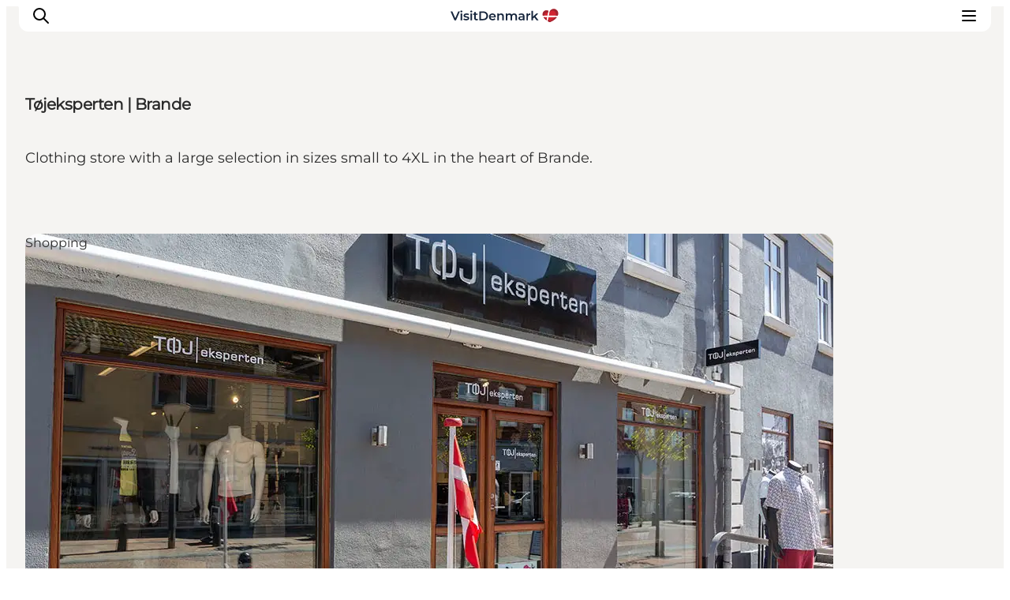

--- FILE ---
content_type: text/html; charset=utf-8
request_url: https://www.visitdenmark.fr/danemark/planifiez-votre-voyage/tojeksperten-brande-gdk1118457
body_size: 19623
content:
<!DOCTYPE html><html lang="fr"><head><meta charSet="utf-8"/><meta name="viewport" content="width=device-width, initial-scale=1"/><link rel="preload" href="https://www.visitdenmark.com/files/visitdenmark.com/2023-03/VDK-logo.svg" as="image"/><link rel="stylesheet" href="/_next/static/chunks/c3c14b71bb5e25c5.css" data-precedence="next"/><link rel="stylesheet" href="/_next/static/chunks/e6d2efe0c30df128.css" data-precedence="next"/><link rel="stylesheet" href="/_next/static/chunks/cd4224f4486f39fb.css" data-precedence="next"/><link rel="stylesheet" href="/_next/static/chunks/3da40ae3de3017f8.css" data-precedence="next"/><link rel="stylesheet" href="/_next/static/chunks/b96d80b8fafe6a10.css" data-precedence="next"/><link rel="stylesheet" href="/_next/static/chunks/e1eaa1023e970b2a.css" data-precedence="next"/><link rel="stylesheet" href="/_next/static/chunks/163f657a16afbe5e.css" data-precedence="next"/><link rel="preload" as="script" fetchPriority="low" href="/_next/static/chunks/29f89178b15baee4.js"/><script src="/_next/static/chunks/f5293b943f689787.js" async=""></script><script src="/_next/static/chunks/21ce2c2412a1a327.js" async=""></script><script src="/_next/static/chunks/d0300bffb79131f2.js" async=""></script><script src="/_next/static/chunks/69af614134295f11.js" async=""></script><script src="/_next/static/chunks/turbopack-533ea817eca1e741.js" async=""></script><script src="/_next/static/chunks/82e40dc41a110604.js" async=""></script><script src="/_next/static/chunks/c19b156974b94b42.js" async=""></script><script src="/_next/static/chunks/9fcf33e2b08b5d0d.js" async=""></script><script src="/_next/static/chunks/1dc127070262d0de.js" async=""></script><script src="/_next/static/chunks/8e90e06892d09946.js" async=""></script><script src="/_next/static/chunks/4c2c4b59bbf4c031.js" async=""></script><script src="/_next/static/chunks/d7b10bb9e2cbd622.js" async=""></script><script src="/_next/static/chunks/c72cc1015981e0f2.js" async=""></script><script src="/_next/static/chunks/3cb2c3781678e163.js" async=""></script><script src="/_next/static/chunks/317d3da10ab1a50f.js" async=""></script><script src="/_next/static/chunks/c7625667a980dd7c.js" async=""></script><script src="/_next/static/chunks/8224d0b9ea5d8a58.js" async=""></script><script src="/_next/static/chunks/50884ebda7a90d1d.js" async=""></script><script src="/_next/static/chunks/9f0f732e50e2ba8e.js" async=""></script><meta name="next-size-adjust" content=""/><meta property="cludo:category_primary" content="Activities"/><meta property="cludo:category_secondary" content="Shopping"/><meta property="cludo:content_type" content="Product"/><meta property="cludo:image" content="https://files.guidedanmark.org/files/471/245401_Tjeksperten.jpg"/><title>Tøjeksperten | Brande</title><meta name="description" content="Clothing store with a large selection in sizes small to 4XL in the heart of Brande."/><link rel="manifest" href="/manifest.json"/><meta name="image_src" content="https://files.guidedanmark.org/files/471/245401_Tjeksperten.jpg"/><meta name="twitter:card" content="summary_large_image"/><meta name="twitter:description" content="Clothing store with a large selection in sizes small to 4XL in the heart of Brande."/><meta name="twitter:title" content="Tøjeksperten | Brande"/><meta name="twitter:image" content="https://files.guidedanmark.org/files/471/245401_Tjeksperten.jpg"/><meta name="google-site-verification" content="eEoPL0dsywJtnxZhD3xCEBPuYil8dsWNutcsDQrIdIA"/><link rel="canonical" href="https://www.visitherning.com/herning/things-do/tojeksperten-brande-gdk1118457"/><link rel="alternate" hrefLang="en" href="https://www.visitdenmark.com/denmark/plan-your-trip/tojeksperten-brande-gdk1118457"/><link rel="alternate" hrefLang="da" href="https://www.visitdenmark.dk/danmark/explore/toejeksperten-brande-gdk1118457"/><link rel="alternate" hrefLang="de" href="https://www.visitdenmark.de/daenemark/reiseplanung/tojeksperten-brande-gdk1118457"/><link rel="alternate" hrefLang="fr" href="https://www.visitdenmark.fr/danemark/planifiez-votre-voyage/tojeksperten-brande-gdk1118457"/><link rel="alternate" hrefLang="it" href="https://www.visitdenmark.it/danimarca/pianifica-il-viaggio/tojeksperten-brande-gdk1118457"/><link rel="alternate" hrefLang="nl" href="https://www.visitdenmark.nl/denemarken/reis-plannen/tojeksperten-brande-gdk1118457"/><link rel="alternate" hrefLang="sv" href="https://www.visitdenmark.se/danmark/planera-resan/tojeksperten-brande-gdk1118457"/><link rel="alternate" hrefLang="nb" href="https://www.visitdenmark.no/danmark/planlegg-reisen/toejeksperten-brande-gdk1118457"/><meta name="mobile-web-app-capable" content="yes"/><meta name="apple-mobile-web-app-title" content="Visit Denmark"/><meta name="apple-mobile-web-app-status-bar-style" content="default"/><meta property="og:title" content="Tøjeksperten | Brande"/><meta property="og:description" content="Clothing store with a large selection in sizes small to 4XL in the heart of Brande."/><meta property="og:url" content="https://www.visitherning.com/herning/things-do/tojeksperten-brande-gdk1118457"/><meta property="og:site_name" content="VisitDenmark"/><meta property="og:image" content="https://files.guidedanmark.org/files/471/245401_Tjeksperten.jpg"/><meta name="twitter:card" content="summary_large_image"/><meta name="twitter:title" content="Tøjeksperten | Brande"/><meta name="twitter:description" content="Clothing store with a large selection in sizes small to 4XL in the heart of Brande."/><meta name="twitter:image" content="https://files.guidedanmark.org/files/471/245401_Tjeksperten.jpg"/><link rel="icon" href="/favicon.ico?favicon.6ef1db39.ico" sizes="48x48" type="image/x-icon"/><link rel="icon" href="/icon0.svg?icon0.f45f2625.svg" sizes="any" type="image/svg+xml"/><link rel="icon" href="/icon1.png?icon1.43be722a.png" sizes="96x96" type="image/png"/><link rel="apple-touch-icon" href="/apple-icon.png?apple-icon.ff66f5fa.png" sizes="180x180" type="image/png"/><script src="/_next/static/chunks/a6dad97d9634a72d.js" noModule=""></script></head><body class="montserrat_a6b03b6-module__xwFC0W__className flex flex-col items-center antialiased"><div hidden=""><!--$--><!--/$--></div><script>
(function(){
  var lang="fr";
  var hash="ea096611";
  var url="/api/dictionary?lang="+lang+"&hash="+hash;
  var cached=null;
  
  // Try localStorage cache first (instant, no network)
  try{
    var stored=localStorage.getItem("__dict_"+lang);
    if(stored){
      var parsed=JSON.parse(stored);
      if(parsed.hash===hash){
        cached=parsed.data;
      }
    }
  }catch(e){}
  
  if(cached){
    window.__TRANSLATIONS__=cached;
    window.__CURRENT_LANG__=lang;
    window.__DICT_HASH__=hash;
  }else{
    // Synchronous XHR to block until translations load (hydration safety)
    var xhr=new XMLHttpRequest();
    xhr.open("GET",url,false);
    try{
      xhr.send();
      if(xhr.status===200){
        var data=JSON.parse(xhr.responseText);
        window.__TRANSLATIONS__=data;
        window.__CURRENT_LANG__=lang;
        window.__DICT_HASH__=hash;
        // Cache in localStorage for next page load
        try{
          localStorage.setItem("__dict_"+lang,JSON.stringify({hash:hash,data:data}));
        }catch(e){}
      }
    }catch(e){
      console.error("Failed to load translations:",e);
    }
  }
})();
</script><script>
(function() {
  function supportsModernCSS() {
    if (!window.CSS || !window.CSS.supports) {
      return false;
    }
    try {
      var style = document.createElement('style');
      style.textContent = '@layer test {}';
      document.head.appendChild(style);
      var supportsLayers = style.sheet && style.sheet.cssRules.length > 0;
      document.head.removeChild(style);
      return supportsLayers;
    } catch (e) {
      return false;
    }
  }
  var isModern = supportsModernCSS();
  if (isModern) {
    return;
  }
  var link = document.createElement('link');
  link.rel = 'stylesheet';
  link.href = '/styles/legacy.css';
  document.head.appendChild(link);
})();
        </script><header class="top-0 z-50 w-[calc(100%-40px)] lg:w-[calc(100%-64px)] max-w-[1920px] px-6 lg:px-8 py-5 bg-white items-center justify-between transition-transform duration-300 hidden lg:flex header-curved fixed"><div class="flex items-center gap-4"><div class="flex items-center w-auto"><a href="/" class="block h-5" aria-label="Aller à la page d’accueil"><img src="https://www.visitdenmark.com/files/visitdenmark.com/2023-03/VDK-logo.svg" alt="VisitDenmark" width="158" height="23" class="h-full w-auto object-contain" loading="eager"/></a></div></div><nav aria-label="Navigation" class="z-10"><ul class="flex flex-col whitespace-nowrap lg:flex-row lg:items-center gap-6"><li class="shrink-0"><a href="https://www.visitdenmark.fr/danemark/inspirations" class="py-4 text-sm font-semibold tracking-tight hover:underline ">Inspirations</a></li><li class="shrink-0"><a href="https://www.visitdenmark.fr/danemark/destinations" class="py-4 text-sm font-semibold tracking-tight hover:underline ">Destinations</a></li><li class="shrink-0"><a href="https://www.visitdenmark.fr/danemark/quoi-faire" class="py-4 text-sm font-semibold tracking-tight hover:underline ">Quoi faire</a></li><li class="shrink-0"><a href="https://www.visitdenmark.fr/danemark/inspirations/hebergement" class="py-4 text-sm font-semibold tracking-tight hover:underline ">Hébergements</a></li><li class="shrink-0"><a href="https://www.visitdenmark.fr/danemark/planifiez-votre-voyage" class="py-4 text-sm font-semibold tracking-tight hover:underline font-semibold">Planifiez votre voyage</a></li></ul></nav><div class="flex items-center gap-1"><div><button type="button" class="flex items-center gap-0.5 text-xs font-semibold border border-grey-2 rounded-[5px] pl-2 pr-1 py-1" aria-expanded="false" aria-haspopup="true">Site<svg xmlns="http://www.w3.org/2000/svg" width="16" height="16" viewBox="0 0 24 24" fill="none" stroke="currentColor" stroke-width="2" stroke-linecap="round" stroke-linejoin="round" class="tabler-icon tabler-icon-chevron-down "><path d="M6 9l6 6l6 -6"></path></svg></button></div><div><button type="button" class="flex items-center gap-0.5 text-xs font-semibold border border-grey-2 rounded-[5px] pl-2 pr-1 py-1" aria-expanded="false" aria-haspopup="true"><div class="flex items-center gap-1"><svg xmlns="http://www.w3.org/2000/svg" width="16" height="16" viewBox="0 0 24 24" fill="none" stroke="currentColor" stroke-width="2" stroke-linecap="round" stroke-linejoin="round" class="tabler-icon tabler-icon-world "><path d="M3 12a9 9 0 1 0 18 0a9 9 0 0 0 -18 0"></path><path d="M3.6 9h16.8"></path><path d="M3.6 15h16.8"></path><path d="M11.5 3a17 17 0 0 0 0 18"></path><path d="M12.5 3a17 17 0 0 1 0 18"></path></svg><span class="sr-only">Choisissez la langue</span></div><svg xmlns="http://www.w3.org/2000/svg" width="16" height="16" viewBox="0 0 24 24" fill="none" stroke="currentColor" stroke-width="2" stroke-linecap="round" stroke-linejoin="round" class="tabler-icon tabler-icon-chevron-down "><path d="M6 9l6 6l6 -6"></path></svg></button></div><button type="button" id="search" class="items-center gap-0.5 text-xs font-semibold border border-grey-2 rounded-[5px] pl-1 pr-1 py-1 hidden lg:flex"><svg xmlns="http://www.w3.org/2000/svg" width="16" height="16" viewBox="0 0 24 24" fill="none" stroke="currentColor" stroke-width="2" stroke-linecap="round" stroke-linejoin="round" class="tabler-icon tabler-icon-search "><path d="M10 10m-7 0a7 7 0 1 0 14 0a7 7 0 1 0 -14 0"></path><path d="M21 21l-6 -6"></path></svg><span class="sr-only">Rechercher</span></button></div></header><header class="fixed top-0 z-50 flex w-[calc(100%-48px)] items-center justify-between lg:hidden"><div class="header-curved z-30 flex w-full items-center justify-between py-2"><button type="button" id="mobile-search" class="appearance-none bg-transparent border-0 items-center gap-0.5 text-xs font-semibold z-20 ml-2 p-2"><svg xmlns="http://www.w3.org/2000/svg" width="24" height="24" viewBox="0 0 24 24" fill="none" stroke="currentColor" stroke-width="2" stroke-linecap="round" stroke-linejoin="round" class="tabler-icon tabler-icon-search "><path d="M10 10m-7 0a7 7 0 1 0 14 0a7 7 0 1 0 -14 0"></path><path d="M21 21l-6 -6"></path></svg></button><div class="flex items-center z-20 max-h-[18px] w-auto transition-all"><a href="/" class="block h-5" aria-label="Aller à la page d’accueil"><img src="https://www.visitdenmark.com/files/visitdenmark.com/2023-03/VDK-logo.svg" alt="VisitDenmark" width="123" height="18" class="h-full w-auto object-contain" loading="eager"/></a></div><button type="button" class="appearance-none bg-transparent border-0 z-50 p-2 mr-2" aria-label="Open menu"><svg xmlns="http://www.w3.org/2000/svg" width="24" height="24" viewBox="0 0 24 24" fill="none" stroke="currentColor" stroke-width="2" stroke-linecap="round" stroke-linejoin="round" class="tabler-icon tabler-icon-menu-2 "><path d="M4 6l16 0"></path><path d="M4 12l16 0"></path><path d="M4 18l16 0"></path></svg></button></div><div class="fixed inset-0 z-10 bg-white" style="transform:translateY(-100%);transition:transform 300ms ease-in-out"><nav class="px-6 pt-30"><ul class="flex flex-col whitespace-nowrap lg:flex-row lg:items-center"><li class="shrink-0"><a href="https://www.visitdenmark.fr/danemark/inspirations" class="block w-full text-left py-5 text-xl font-semibold border-b border-grey-2 focus:-mx-8 focus:bg-foreground focus:text-background focus:px-8 focus:w-[calc(100%+56px)] active:-mx-8 active:bg-foreground active:text-background active:px-8 active:w-[calc(100%+56px)] ">Inspirations</a></li><li class="shrink-0"><a href="https://www.visitdenmark.fr/danemark/destinations" class="block w-full text-left py-5 text-xl font-semibold border-b border-grey-2 focus:-mx-8 focus:bg-foreground focus:text-background focus:px-8 focus:w-[calc(100%+56px)] active:-mx-8 active:bg-foreground active:text-background active:px-8 active:w-[calc(100%+56px)] ">Destinations</a></li><li class="shrink-0"><a href="https://www.visitdenmark.fr/danemark/quoi-faire" class="block w-full text-left py-5 text-xl font-semibold border-b border-grey-2 focus:-mx-8 focus:bg-foreground focus:text-background focus:px-8 focus:w-[calc(100%+56px)] active:-mx-8 active:bg-foreground active:text-background active:px-8 active:w-[calc(100%+56px)] ">Quoi faire</a></li><li class="shrink-0"><a href="https://www.visitdenmark.fr/danemark/inspirations/hebergement" class="block w-full text-left py-5 text-xl font-semibold border-b border-grey-2 focus:-mx-8 focus:bg-foreground focus:text-background focus:px-8 focus:w-[calc(100%+56px)] active:-mx-8 active:bg-foreground active:text-background active:px-8 active:w-[calc(100%+56px)] ">Hébergements</a></li><li class="shrink-0"><a href="https://www.visitdenmark.fr/danemark/planifiez-votre-voyage" class="block w-full text-left py-5 text-xl font-semibold border-b border-grey-2 focus:-mx-8 focus:bg-foreground focus:text-background focus:px-8 focus:w-[calc(100%+56px)] active:-mx-8 active:bg-foreground active:text-background active:px-8 active:w-[calc(100%+56px)] font-semibold">Planifiez votre voyage</a></li></ul></nav><div class="absolute bottom-0 left-0 right-0 p-6 bg-white"><div class="flex items-stretch gap-2"><button type="button" class="flex items-center gap-1 text-sm font-semibold border border-grey-2 rounded-[5px] px-2 py-3">Visiteurs<svg xmlns="http://www.w3.org/2000/svg" width="16" height="16" viewBox="0 0 24 24" fill="none" stroke="currentColor" stroke-width="2" stroke-linecap="round" stroke-linejoin="round" class="tabler-icon tabler-icon-chevron-down "><path d="M6 9l6 6l6 -6"></path></svg></button><button type="button" class="flex items-center gap-1 text-sm font-semibold border border-grey-2 rounded-[5px] px-2 py-2"><svg xmlns="http://www.w3.org/2000/svg" width="24" height="24" viewBox="0 0 24 24" fill="none" stroke="currentColor" stroke-width="2" stroke-linecap="round" stroke-linejoin="round" class="tabler-icon tabler-icon-world "><path d="M3 12a9 9 0 1 0 18 0a9 9 0 0 0 -18 0"></path><path d="M3.6 9h16.8"></path><path d="M3.6 15h16.8"></path><path d="M11.5 3a17 17 0 0 0 0 18"></path><path d="M12.5 3a17 17 0 0 1 0 18"></path></svg><svg xmlns="http://www.w3.org/2000/svg" width="16" height="16" viewBox="0 0 24 24" fill="none" stroke="currentColor" stroke-width="2" stroke-linecap="round" stroke-linejoin="round" class="tabler-icon tabler-icon-chevron-down "><path d="M6 9l6 6l6 -6"></path></svg></button></div></div></div><div class="fixed inset-0 z-50 transition-opacity pointer-events-none opacity-0"><div class="absolute inset-0 bg-foreground/30"></div><div role="dialog" aria-modal="true" aria-labelledby="panel-title-Select site" aria-hidden="true" class="absolute bottom-0 left-0 right-0 z-50 bg-white rounded-t-xl p-6 transition-transform duration-300 ease-in-out translate-y-full"><div class="flex justify-between items-center mb-4"><h2 id="panel-title-Select site" class="text-lg font-semibold">Select site</h2><button type="button" class="p-2"><svg xmlns="http://www.w3.org/2000/svg" width="24" height="24" viewBox="0 0 24 24" fill="none" stroke="currentColor" stroke-width="2" stroke-linecap="round" stroke-linejoin="round" class="tabler-icon tabler-icon-x "><path d="M18 6l-12 12"></path><path d="M6 6l12 12"></path></svg></button></div><div class="overflow-y-auto max-h-[60vh]"><ul class="space-y-4"><li><a href="https://www.visitdenmark.fr/danemark" class="active:outline-foreground block py-2 text-xs font-semibold active:outline-1 active:outline-offset-2">Visiteurs</a></li><li><a href="https://www.visitdenmark.fr/professionnels" class="active:outline-foreground block py-2 text-xs font-semibold active:outline-1 active:outline-offset-2">Professionnels</a></li><li><a href="https://www.visitdenmark.fr/presse" class="active:outline-foreground block py-2 text-xs font-semibold active:outline-1 active:outline-offset-2">Presse</a></li></ul></div></div></div><div class="fixed inset-0 z-50 transition-opacity pointer-events-none opacity-0"><div class="absolute inset-0 bg-foreground/30"></div><div role="dialog" aria-modal="true" aria-labelledby="panel-title-Select language" aria-hidden="true" class="absolute bottom-0 left-0 right-0 z-50 bg-white rounded-t-xl p-6 transition-transform duration-300 ease-in-out translate-y-full"><div class="flex justify-between items-center mb-4"><h2 id="panel-title-Select language" class="text-lg font-semibold">Select language</h2><button type="button" class="p-2"><svg xmlns="http://www.w3.org/2000/svg" width="24" height="24" viewBox="0 0 24 24" fill="none" stroke="currentColor" stroke-width="2" stroke-linecap="round" stroke-linejoin="round" class="tabler-icon tabler-icon-x "><path d="M18 6l-12 12"></path><path d="M6 6l12 12"></path></svg></button></div><div class="overflow-y-auto max-h-[60vh]"><a href="https://www.visitdenmark.com/" class="block w-full text-left cursor-pointer py-3 text-xs font-semibold px-0 focus:underline text-gray-700 hover:bg-gray-100 hover:text-gray-900">English</a><a href="https://www.visitdenmark.dk/" class="block w-full text-left cursor-pointer py-3 text-xs font-semibold px-0 focus:underline text-gray-700 hover:bg-gray-100 hover:text-gray-900">Danish</a><a href="https://www.visitdenmark.de/" class="block w-full text-left cursor-pointer py-3 text-xs font-semibold px-0 focus:underline text-gray-700 hover:bg-gray-100 hover:text-gray-900">Deutsch</a><a href="https://www.visitdenmark.fr/" class="block w-full text-left hover:bg-gray-100 cursor-pointer py-3 text-xs px-0 focus:underline font-medium bg-white text-grey-3">Français</a><a href="https://www.visitdenmark.it/" class="block w-full text-left cursor-pointer py-3 text-xs font-semibold px-0 focus:underline text-gray-700 hover:bg-gray-100 hover:text-gray-900">Italiano</a><a href="https://www.visitdenmark.nl/" class="block w-full text-left cursor-pointer py-3 text-xs font-semibold px-0 focus:underline text-gray-700 hover:bg-gray-100 hover:text-gray-900">Nederlands</a><a href="https://www.visitdenmark.se/" class="block w-full text-left cursor-pointer py-3 text-xs font-semibold px-0 focus:underline text-gray-700 hover:bg-gray-100 hover:text-gray-900">Svenska</a><a href="https://www.visitdenmark.no/" class="block w-full text-left cursor-pointer py-3 text-xs font-semibold px-0 focus:underline text-gray-700 hover:bg-gray-100 hover:text-gray-900">Norsk</a></div></div></div></header><!--$!--><template data-dgst="BAILOUT_TO_CLIENT_SIDE_RENDERING"></template><!--/$--><main><script type="application/ld+json">{"@context":"https://schema.org","@graph":[{"@type":"ShoppingCenter","name":"Tøjeksperten | Brande","geo":{"@type":"GeoCoordinates","latitude":"55.94353719","longitude":"9.12711009"},"address":{"@type":"PostalAddress","streetAddress":"Storegade 21 B","postalCode":"7330"}},{"@type":"Product","name":"Tøjeksperten | Brande","image":{"@type":"ImageObject","url":"https://files.guidedanmark.org/files/471/245401_Tjeksperten.jpg"}}]}</script><article data-node-type="Product"><div class="product-hero relative" style="background-color:#F5F4F2;color:#2B2B2B"><div class="grid-system"><div class="container-full flex flex-col pt-24"><div class="lg:flex grow flex-col items-center lg:justify-center"><div class="flex flex-col gap-8 lg:grid-sub-system text-left"><h1 class="h2 font-extrabold lg:col-span-6">Tøjeksperten | Brande</h1><div class="lg:col-span-6 lg:col-start-1"><p class="text-lg pt-2 font-medium">Clothing store with a large selection in sizes small to 4XL in the heart of Brande. </p></div></div></div><div class="w-full mb-16 mt-16" id="product-hero-media-wrapper"><div class="relative aspect-video flex [&amp;&gt;.labelled]:w-full [&amp;&gt;.labelled]:h-full" style="--color-background:#F5F4F2"><div class="relative labelled" data-label-position-x="start" data-label-position-y="top" style="--border-radius:var(--radius-xl)"><picture class="hero-gradient--bottom rounded"><source srcSet="https://files.guidedanmark.org/files/471/245401_Tjeksperten.jpg?width=213&amp;height=120&amp;mode=crop&amp;scale=down&amp;format=webp&amp;webp.quality=60 213w, https://files.guidedanmark.org/files/471/245401_Tjeksperten.jpg?width=427&amp;height=240&amp;mode=crop&amp;scale=down&amp;format=webp&amp;webp.quality=60 427w, https://files.guidedanmark.org/files/471/245401_Tjeksperten.jpg?width=427&amp;height=240&amp;mode=crop&amp;scale=down&amp;format=webp&amp;webp.quality=60 427w, https://files.guidedanmark.org/files/471/245401_Tjeksperten.jpg?width=1280&amp;height=720&amp;mode=crop&amp;scale=down&amp;format=webp&amp;webp.quality=60 1280w, https://files.guidedanmark.org/files/471/245401_Tjeksperten.jpg?width=1707&amp;height=960&amp;mode=crop&amp;scale=down&amp;format=webp&amp;webp.quality=60 1707w, https://files.guidedanmark.org/files/471/245401_Tjeksperten.jpg?width=2000&amp;height=1125&amp;mode=crop&amp;scale=down&amp;format=webp&amp;webp.quality=60 2000w" type="image/webp"/><source srcSet="https://files.guidedanmark.org/files/471/245401_Tjeksperten.jpg?width=213&amp;height=120&amp;mode=crop&amp;scale=down&amp;format=jpeg&amp;jpeg.quality=70 213w, https://files.guidedanmark.org/files/471/245401_Tjeksperten.jpg?width=427&amp;height=240&amp;mode=crop&amp;scale=down&amp;format=jpeg&amp;jpeg.quality=70 427w, https://files.guidedanmark.org/files/471/245401_Tjeksperten.jpg?width=427&amp;height=240&amp;mode=crop&amp;scale=down&amp;format=jpeg&amp;jpeg.quality=70 427w, https://files.guidedanmark.org/files/471/245401_Tjeksperten.jpg?width=1280&amp;height=720&amp;mode=crop&amp;scale=down&amp;format=jpeg&amp;jpeg.quality=70 1280w, https://files.guidedanmark.org/files/471/245401_Tjeksperten.jpg?width=1707&amp;height=960&amp;mode=crop&amp;scale=down&amp;format=jpeg&amp;jpeg.quality=70 1707w, https://files.guidedanmark.org/files/471/245401_Tjeksperten.jpg?width=2000&amp;height=1125&amp;mode=crop&amp;scale=down&amp;format=jpeg&amp;jpeg.quality=70 2000w" type="image/jpeg"/><img src="https://files.guidedanmark.org/files/471/245401_Tjeksperten.jpg" alt="Tøjeksperten | Brande" width="800" height="450" loading="eager" fetchPriority="high" class="rounded-2xl object-cover" style="display:block;width:100%;aspect-ratio:1/0.5625" data-testaspectratio="SIXTEEN_NINE"/></picture><div class="not-prose flex items-center gap-3 flex-col absolute bottom-6 left-6 text-grey-1" data-testid="location-vertical"><span class="text-inherit flex items-center gap-1 font-semibold tracking-tight text-xs" data-testid="location-text"><svg width="12" height="15" viewBox="0 0 12 15" fill="none" xmlns="http://www.w3.org/2000/svg" data-testid="location-icon"><path d="M10.2424 2.41357C11.344 3.51497 11.974 5.00159 11.9992 6.55908C12.0245 8.11657 11.443 9.62283 10.3778 10.7594L10.2424 10.8994L7.41384 13.7273C7.05494 14.086 6.57311 14.2948 6.06598 14.3115C5.55885 14.3282 5.06432 14.1516 4.68258 13.8173L4.58658 13.7273L1.75732 10.8987C0.632129 9.77349 0 8.2474 0 6.65613C0 5.06486 0.632129 3.53877 1.75732 2.41357C2.88252 1.28838 4.40861 0.65625 5.99988 0.65625C7.59115 0.65625 9.11724 1.28838 10.2424 2.41357ZM5.99988 4.65618C5.73724 4.65618 5.47718 4.70791 5.23453 4.80842C4.99189 4.90893 4.77142 5.05624 4.5857 5.24195C4.39999 5.42767 4.25268 5.64814 4.15217 5.89078C4.05166 6.13343 3.99993 6.39349 3.99993 6.65613C3.99993 6.91877 4.05166 7.17883 4.15217 7.42148C4.25268 7.66412 4.39999 7.88459 4.5857 8.07031C4.77142 8.25602 4.99189 8.40333 5.23453 8.50384C5.47718 8.60435 5.73724 8.65608 5.99988 8.65608C6.5303 8.65608 7.03899 8.44537 7.41406 8.07031C7.78912 7.69524 7.99983 7.18655 7.99983 6.65613C7.99983 6.12571 7.78912 5.61702 7.41406 5.24195C7.03899 4.86689 6.5303 4.65618 5.99988 4.65618Z" fill="currentColor"></path></svg>Brande, East Jutland</span></div><div class="absolute start-0 top-0"><div class="label">Shopping</div></div></div></div><div class="not-prose text-inherit flex items-center gap-3 flex-row mt-4" data-testid="location-inline"><div class="flex gap-1 items-start flex-row"><span class="text-xs font-medium flex gap-1" data-testid="location-photographer"><span>Photo<!-- -->:<!-- --> <!-- -->Erling Jørgensen</span></span><span class="text-xs font-medium flex gap-1" data-testid="location-copyright"><span>© <!-- -->VisitHerning</span></span></div></div></div></div></div></div><div class="mt-16 grid-system gap-y-4"><div class="col-[content] lg:col-start-2 lg:col-span-4 font-semibold text-xl pt-3">En savoir plus</div><div class="col-[content] lg:col-start-6 lg:col-span-8 "><div class="accordion"><details id="accordion-item-0" class="accordion-item group mb-2"><summary class="flex items-center justify-between cursor-pointer outline-1 outline-grey-2 px-6 py-4 rounded-xl hover:outline-1 hover:outline-foreground group-open:rounded-b-none group-open:bg-foreground group-open:text-background font-medium"><span class="tracking-tight pr-2">Contact Information</span><span class="ml-2 transition-transform duration-200 group-open:rotate-180 text-foreground group-open:text-background"><svg xmlns="http://www.w3.org/2000/svg" width="17" height="17" viewBox="0 0 24 24" fill="none" stroke="currentColor" stroke-width="2" stroke-linecap="round" stroke-linejoin="round" class="tabler-icon tabler-icon-chevron-down "><path d="M6 9l6 6l6 -6"></path></svg></span></summary><div class="font-medium tracking-tight p-6 border-1 border-grey-2 rounded-b-xl"><ul><li>Email<span>:<!-- --> <!-- -->brande@tojeksperten.dk</span></li></ul></div></details><details id="accordion-item-1" class="accordion-item group mb-2"><summary class="flex items-center justify-between cursor-pointer outline-1 outline-grey-2 px-6 py-4 rounded-xl hover:outline-1 hover:outline-foreground group-open:rounded-b-none group-open:bg-foreground group-open:text-background font-medium"><span class="tracking-tight pr-2">Industry</span><span class="ml-2 transition-transform duration-200 group-open:rotate-180 text-foreground group-open:text-background"><svg xmlns="http://www.w3.org/2000/svg" width="17" height="17" viewBox="0 0 24 24" fill="none" stroke="currentColor" stroke-width="2" stroke-linecap="round" stroke-linejoin="round" class="tabler-icon tabler-icon-chevron-down "><path d="M6 9l6 6l6 -6"></path></svg></span></summary><div class="font-medium tracking-tight p-6 border-1 border-grey-2 rounded-b-xl"><ul><li>Fashion</li></ul></div></details></div></div></div><div class="mt-16 grid-system gap-y-4"><div class="col-[content] lg:col-start-2 lg:col-span-5 pt-3 bg-grey-1 rounded-2xl p-6 lg:p-12" style="background-color:#F5F4F2;color:#2B2B2B"><svg xmlns="http://www.w3.org/2000/svg" width="32" height="32" viewBox="0 0 24 24" fill="none" stroke="currentColor" stroke-width="2" stroke-linecap="round" stroke-linejoin="round" class="tabler-icon tabler-icon-map-pin mb-2"><path d="M9 11a3 3 0 1 0 6 0a3 3 0 0 0 -6 0"></path><path d="M17.657 16.657l-4.243 4.243a2 2 0 0 1 -2.827 0l-4.244 -4.243a8 8 0 1 1 11.314 0z"></path></svg><h2 class="h3 mb-3">Comment s’y rendre</h2><div class="font-medium"><p>Storegade 21 B</p><p>7330 Brande</p></div></div><div class="col-[content] lg:col-start-7 lg:col-span-7 bg-grey-1 rounded-2xl overflow-hidden" style="min-height:400px"><!--$--><!--$!--><template data-dgst="BAILOUT_TO_CLIENT_SIDE_RENDERING"></template><div class="w-full h-full bg-gray-100 animate-pulse flex items-center justify-center min-h-[300px]"><span class="text-gray-400">Loading map...</span></div><!--/$--><!--/$--></div></div><div class="grid-system mt-16"><div class="col-start-2 col-end-8 lg:col-start-2 lg:col-end-14 mt-8 border-t border-grey-2 pt-4 mb-8"><p class="font-medium flex flex-wrap items-center"><span>Dernière mise à jour par :<!-- -->:</span><span class="mx-1">VisitHerning</span><span class="font-semibold break-words break-all">mail@visitherning.com</span></p></div></div><div class="grid-system" style="background-color:#F5F4F2;color:#2B2B2B"><div class="container-full mt-16"><h2 class="h3 mb-8">Produits associés</h2></div><div class="container-full--no-margin pb-16"><div class="swiper-carousel-container w-full [&amp;_.swiper:not(.swiper-initialized)_.swiper-slide]:w-auto!"><style>
        #swiper-630aec97-49d3-4f5a-9748-62801d5b2cd7:not(.swiper-initialized) {
          padding-left: 24px;
          padding-right: 24px;
        }
        #swiper-630aec97-49d3-4f5a-9748-62801d5b2cd7-navigation {
          display: flex;
        }
        @media (min-width: 768px) {
          #swiper-630aec97-49d3-4f5a-9748-62801d5b2cd7:not(.swiper-initialized) {
            padding-left: 24px;
            padding-right: 24px;
          }
          #swiper-630aec97-49d3-4f5a-9748-62801d5b2cd7-navigation {
            display: flex;
          }
        }
        @media (min-width: 1024px) {
          #swiper-630aec97-49d3-4f5a-9748-62801d5b2cd7:not(.swiper-initialized) {
            padding-left: 64px;
            padding-right: 64px;
          }
          #swiper-630aec97-49d3-4f5a-9748-62801d5b2cd7-navigation {
            display: flex;
          }
        }</style><div id="swiper-630aec97-49d3-4f5a-9748-62801d5b2cd7" class="swiper flex flex-nowrap overflow-hidden"><div class="swiper-wrapper"><div class="swiper-slide h-auto! flex-grow *:h-full flex-shrink-0 flex-grow-0 flex-shrink" style="margin-right:20px"><div class="transition hover:border-foreground not-prose relative gap-y-5 rounded-2xl bg-background border border-grey-2 p-5 pb-6 min-h-52"><a href="https://www.visitdenmark.fr/danemark/planifiez-votre-voyage/restaurants-and-cafes-herning-ikast-and-brande-gdk736535" class="full-size-link"><span class="sr-only"></span></a><div class="relative labelled w-full!" data-label-position-x="start" data-label-position-y="top" style="--border-radius:var(--radius-lg)"><picture class="w-full h-full object-cover rounded-lg block [&amp;&gt;img]:rounded-lg [&amp;&gt;img]:object-cover overflow-hidden"><source srcSet="https://files.guidedanmark.org/files/471/331742_A-Hereford-Beefstouw---Foto-Jakob-Damgaard---Skovgaard--Damgaard---1024x576---01.jpg?width=160&amp;height=120&amp;mode=crop&amp;scale=down&amp;format=webp&amp;webp.quality=60 160w, https://files.guidedanmark.org/files/471/331742_A-Hereford-Beefstouw---Foto-Jakob-Damgaard---Skovgaard--Damgaard---1024x576---01.jpg?width=320&amp;height=240&amp;mode=crop&amp;scale=down&amp;format=webp&amp;webp.quality=60 320w, https://files.guidedanmark.org/files/471/331742_A-Hereford-Beefstouw---Foto-Jakob-Damgaard---Skovgaard--Damgaard---1024x576---01.jpg?width=320&amp;height=240&amp;mode=crop&amp;scale=down&amp;format=webp&amp;webp.quality=60 320w, https://files.guidedanmark.org/files/471/331742_A-Hereford-Beefstouw---Foto-Jakob-Damgaard---Skovgaard--Damgaard---1024x576---01.jpg?width=960&amp;height=720&amp;mode=crop&amp;scale=down&amp;format=webp&amp;webp.quality=60 960w, https://files.guidedanmark.org/files/471/331742_A-Hereford-Beefstouw---Foto-Jakob-Damgaard---Skovgaard--Damgaard---1024x576---01.jpg?width=1280&amp;height=960&amp;mode=crop&amp;scale=down&amp;format=webp&amp;webp.quality=60 1280w, https://files.guidedanmark.org/files/471/331742_A-Hereford-Beefstouw---Foto-Jakob-Damgaard---Skovgaard--Damgaard---1024x576---01.jpg?width=1600&amp;height=1200&amp;mode=crop&amp;scale=down&amp;format=webp&amp;webp.quality=60 1600w" type="image/webp" sizes="(min-width: 1986px) 468px, (min-width: 1024px) calc(3 * (100vw - 2 * 4rem - 11 * 1rem) / 12 + 2 * 1rem), (min-width: 768px) calc(3 * (100vw - 2 * 2.5rem - 5 * 1rem) / 6 + 2 * 1rem), calc(100vw - 2 * 1.5rem)"/><source srcSet="https://files.guidedanmark.org/files/471/331742_A-Hereford-Beefstouw---Foto-Jakob-Damgaard---Skovgaard--Damgaard---1024x576---01.jpg?width=160&amp;height=120&amp;mode=crop&amp;scale=down&amp;format=jpeg&amp;jpeg.quality=70 160w, https://files.guidedanmark.org/files/471/331742_A-Hereford-Beefstouw---Foto-Jakob-Damgaard---Skovgaard--Damgaard---1024x576---01.jpg?width=320&amp;height=240&amp;mode=crop&amp;scale=down&amp;format=jpeg&amp;jpeg.quality=70 320w, https://files.guidedanmark.org/files/471/331742_A-Hereford-Beefstouw---Foto-Jakob-Damgaard---Skovgaard--Damgaard---1024x576---01.jpg?width=320&amp;height=240&amp;mode=crop&amp;scale=down&amp;format=jpeg&amp;jpeg.quality=70 320w, https://files.guidedanmark.org/files/471/331742_A-Hereford-Beefstouw---Foto-Jakob-Damgaard---Skovgaard--Damgaard---1024x576---01.jpg?width=960&amp;height=720&amp;mode=crop&amp;scale=down&amp;format=jpeg&amp;jpeg.quality=70 960w, https://files.guidedanmark.org/files/471/331742_A-Hereford-Beefstouw---Foto-Jakob-Damgaard---Skovgaard--Damgaard---1024x576---01.jpg?width=1280&amp;height=960&amp;mode=crop&amp;scale=down&amp;format=jpeg&amp;jpeg.quality=70 1280w, https://files.guidedanmark.org/files/471/331742_A-Hereford-Beefstouw---Foto-Jakob-Damgaard---Skovgaard--Damgaard---1024x576---01.jpg?width=1600&amp;height=1200&amp;mode=crop&amp;scale=down&amp;format=jpeg&amp;jpeg.quality=70 1600w" type="image/jpeg" sizes="(min-width: 1986px) 468px, (min-width: 1024px) calc(3 * (100vw - 2 * 4rem - 11 * 1rem) / 12 + 2 * 1rem), (min-width: 768px) calc(3 * (100vw - 2 * 2.5rem - 5 * 1rem) / 6 + 2 * 1rem), calc(100vw - 2 * 1.5rem)"/><img src="https://files.guidedanmark.org/files/471/331742_A-Hereford-Beefstouw---Foto-Jakob-Damgaard---Skovgaard--Damgaard---1024x576---01.jpg" alt="A Hereford Beefstouw" width="800" height="600" loading="lazy" class="" sizes="(min-width: 1986px) 468px, (min-width: 1024px) calc(3 * (100vw - 2 * 4rem - 11 * 1rem) / 12 + 2 * 1rem), (min-width: 768px) calc(3 * (100vw - 2 * 2.5rem - 5 * 1rem) / 6 + 2 * 1rem), calc(100vw - 2 * 1.5rem)" style="display:block;width:100%;aspect-ratio:1/0.75" data-testaspectratio="FOUR_THREE"/></picture><div class="absolute start-0 top-0"><div class="label">Places to eat</div></div></div><div class="py-2"><h3 class="font-semibold text-foreground mb-1 text-base">Restaurants and cafés | Herning, Ikast and Brande</h3><p class="text-sm text-gray-500">Herning, West Jutland</p></div></div></div><div class="swiper-slide h-auto! flex-grow *:h-full flex-shrink-0 flex-grow-0 flex-shrink" style="margin-right:20px"><div class="transition hover:border-foreground not-prose relative gap-y-5 rounded-2xl bg-background border border-grey-2 p-5 pb-6 min-h-52"><a href="https://www.visitdenmark.fr/danemark/planifiez-votre-voyage/imerco-brande-gdk1118324" class="full-size-link"><span class="sr-only"></span></a><div class="relative labelled w-full!" data-label-position-x="start" data-label-position-y="top" style="--border-radius:var(--radius-lg)"><picture class="w-full h-full object-cover rounded-lg block [&amp;&gt;img]:rounded-lg [&amp;&gt;img]:object-cover overflow-hidden"><source srcSet="https://files.guidedanmark.org/files/471/245015_Imerco.jpg?width=160&amp;height=120&amp;mode=crop&amp;scale=down&amp;format=webp&amp;webp.quality=60 160w, https://files.guidedanmark.org/files/471/245015_Imerco.jpg?width=320&amp;height=240&amp;mode=crop&amp;scale=down&amp;format=webp&amp;webp.quality=60 320w, https://files.guidedanmark.org/files/471/245015_Imerco.jpg?width=320&amp;height=240&amp;mode=crop&amp;scale=down&amp;format=webp&amp;webp.quality=60 320w, https://files.guidedanmark.org/files/471/245015_Imerco.jpg?width=960&amp;height=720&amp;mode=crop&amp;scale=down&amp;format=webp&amp;webp.quality=60 960w, https://files.guidedanmark.org/files/471/245015_Imerco.jpg?width=1280&amp;height=960&amp;mode=crop&amp;scale=down&amp;format=webp&amp;webp.quality=60 1280w, https://files.guidedanmark.org/files/471/245015_Imerco.jpg?width=1600&amp;height=1200&amp;mode=crop&amp;scale=down&amp;format=webp&amp;webp.quality=60 1600w" type="image/webp" sizes="(min-width: 1986px) 468px, (min-width: 1024px) calc(3 * (100vw - 2 * 4rem - 11 * 1rem) / 12 + 2 * 1rem), (min-width: 768px) calc(3 * (100vw - 2 * 2.5rem - 5 * 1rem) / 6 + 2 * 1rem), calc(100vw - 2 * 1.5rem)"/><source srcSet="https://files.guidedanmark.org/files/471/245015_Imerco.jpg?width=160&amp;height=120&amp;mode=crop&amp;scale=down&amp;format=jpeg&amp;jpeg.quality=70 160w, https://files.guidedanmark.org/files/471/245015_Imerco.jpg?width=320&amp;height=240&amp;mode=crop&amp;scale=down&amp;format=jpeg&amp;jpeg.quality=70 320w, https://files.guidedanmark.org/files/471/245015_Imerco.jpg?width=320&amp;height=240&amp;mode=crop&amp;scale=down&amp;format=jpeg&amp;jpeg.quality=70 320w, https://files.guidedanmark.org/files/471/245015_Imerco.jpg?width=960&amp;height=720&amp;mode=crop&amp;scale=down&amp;format=jpeg&amp;jpeg.quality=70 960w, https://files.guidedanmark.org/files/471/245015_Imerco.jpg?width=1280&amp;height=960&amp;mode=crop&amp;scale=down&amp;format=jpeg&amp;jpeg.quality=70 1280w, https://files.guidedanmark.org/files/471/245015_Imerco.jpg?width=1600&amp;height=1200&amp;mode=crop&amp;scale=down&amp;format=jpeg&amp;jpeg.quality=70 1600w" type="image/jpeg" sizes="(min-width: 1986px) 468px, (min-width: 1024px) calc(3 * (100vw - 2 * 4rem - 11 * 1rem) / 12 + 2 * 1rem), (min-width: 768px) calc(3 * (100vw - 2 * 2.5rem - 5 * 1rem) / 6 + 2 * 1rem), calc(100vw - 2 * 1.5rem)"/><img src="https://files.guidedanmark.org/files/471/245015_Imerco.jpg" alt="Imerco | Brande" width="800" height="600" loading="lazy" class="" sizes="(min-width: 1986px) 468px, (min-width: 1024px) calc(3 * (100vw - 2 * 4rem - 11 * 1rem) / 12 + 2 * 1rem), (min-width: 768px) calc(3 * (100vw - 2 * 2.5rem - 5 * 1rem) / 6 + 2 * 1rem), calc(100vw - 2 * 1.5rem)" style="display:block;width:100%;aspect-ratio:1/0.75" data-testaspectratio="FOUR_THREE"/></picture><div class="absolute start-0 top-0"><div class="label">Activities</div></div></div><div class="py-2"><h3 class="font-semibold text-foreground mb-1 text-base">Imerco | Brande</h3><p class="text-sm text-gray-500">Brande, East Jutland</p></div></div></div><div class="swiper-slide h-auto! flex-grow *:h-full flex-shrink-0 flex-grow-0 flex-shrink" style="margin-right:20px"><div class="transition hover:border-foreground not-prose relative gap-y-5 rounded-2xl bg-background border border-grey-2 p-5 pb-6 min-h-52"><a href="https://www.visitdenmark.fr/danemark/planifiez-votre-voyage/matas-brande-gdk1118339" class="full-size-link"><span class="sr-only"></span></a><div class="relative labelled w-full!" data-label-position-x="start" data-label-position-y="top" style="--border-radius:var(--radius-lg)"><picture class="w-full h-full object-cover rounded-lg block [&amp;&gt;img]:rounded-lg [&amp;&gt;img]:object-cover overflow-hidden"><source srcSet="https://files.guidedanmark.org/files/471/245049_Matas.jpg?width=160&amp;height=120&amp;mode=crop&amp;scale=down&amp;format=webp&amp;webp.quality=60 160w, https://files.guidedanmark.org/files/471/245049_Matas.jpg?width=320&amp;height=240&amp;mode=crop&amp;scale=down&amp;format=webp&amp;webp.quality=60 320w, https://files.guidedanmark.org/files/471/245049_Matas.jpg?width=320&amp;height=240&amp;mode=crop&amp;scale=down&amp;format=webp&amp;webp.quality=60 320w, https://files.guidedanmark.org/files/471/245049_Matas.jpg?width=960&amp;height=720&amp;mode=crop&amp;scale=down&amp;format=webp&amp;webp.quality=60 960w, https://files.guidedanmark.org/files/471/245049_Matas.jpg?width=1280&amp;height=960&amp;mode=crop&amp;scale=down&amp;format=webp&amp;webp.quality=60 1280w, https://files.guidedanmark.org/files/471/245049_Matas.jpg?width=1600&amp;height=1200&amp;mode=crop&amp;scale=down&amp;format=webp&amp;webp.quality=60 1600w" type="image/webp" sizes="(min-width: 1986px) 468px, (min-width: 1024px) calc(3 * (100vw - 2 * 4rem - 11 * 1rem) / 12 + 2 * 1rem), (min-width: 768px) calc(3 * (100vw - 2 * 2.5rem - 5 * 1rem) / 6 + 2 * 1rem), calc(100vw - 2 * 1.5rem)"/><source srcSet="https://files.guidedanmark.org/files/471/245049_Matas.jpg?width=160&amp;height=120&amp;mode=crop&amp;scale=down&amp;format=jpeg&amp;jpeg.quality=70 160w, https://files.guidedanmark.org/files/471/245049_Matas.jpg?width=320&amp;height=240&amp;mode=crop&amp;scale=down&amp;format=jpeg&amp;jpeg.quality=70 320w, https://files.guidedanmark.org/files/471/245049_Matas.jpg?width=320&amp;height=240&amp;mode=crop&amp;scale=down&amp;format=jpeg&amp;jpeg.quality=70 320w, https://files.guidedanmark.org/files/471/245049_Matas.jpg?width=960&amp;height=720&amp;mode=crop&amp;scale=down&amp;format=jpeg&amp;jpeg.quality=70 960w, https://files.guidedanmark.org/files/471/245049_Matas.jpg?width=1280&amp;height=960&amp;mode=crop&amp;scale=down&amp;format=jpeg&amp;jpeg.quality=70 1280w, https://files.guidedanmark.org/files/471/245049_Matas.jpg?width=1600&amp;height=1200&amp;mode=crop&amp;scale=down&amp;format=jpeg&amp;jpeg.quality=70 1600w" type="image/jpeg" sizes="(min-width: 1986px) 468px, (min-width: 1024px) calc(3 * (100vw - 2 * 4rem - 11 * 1rem) / 12 + 2 * 1rem), (min-width: 768px) calc(3 * (100vw - 2 * 2.5rem - 5 * 1rem) / 6 + 2 * 1rem), calc(100vw - 2 * 1.5rem)"/><img src="https://files.guidedanmark.org/files/471/245049_Matas.jpg" alt="Matas | Brande" width="800" height="600" loading="lazy" class="" sizes="(min-width: 1986px) 468px, (min-width: 1024px) calc(3 * (100vw - 2 * 4rem - 11 * 1rem) / 12 + 2 * 1rem), (min-width: 768px) calc(3 * (100vw - 2 * 2.5rem - 5 * 1rem) / 6 + 2 * 1rem), calc(100vw - 2 * 1.5rem)" style="display:block;width:100%;aspect-ratio:1/0.75" data-testaspectratio="FOUR_THREE"/></picture><div class="absolute start-0 top-0"><div class="label">Activities</div></div></div><div class="py-2"><h3 class="font-semibold text-foreground mb-1 text-base">Matas | Brande</h3><p class="text-sm text-gray-500">Brande, East Jutland</p></div></div></div><div class="swiper-slide h-auto! flex-grow *:h-full flex-shrink-0 flex-grow-0 flex-shrink" style="margin-right:20px"><div class="transition hover:border-foreground not-prose relative gap-y-5 rounded-2xl bg-background border border-grey-2 p-5 pb-6 min-h-52"><a href="https://www.visitdenmark.fr/danemark/planifiez-votre-voyage/kvickly-brande-gdk1118383" class="full-size-link"><span class="sr-only"></span></a><div class="relative labelled w-full!" data-label-position-x="start" data-label-position-y="top" style="--border-radius:var(--radius-lg)"><picture class="w-full h-full object-cover rounded-lg block [&amp;&gt;img]:rounded-lg [&amp;&gt;img]:object-cover overflow-hidden"><source srcSet="https://files.guidedanmark.org/files/471/245212_Kvickly.jpg?width=160&amp;height=120&amp;mode=crop&amp;scale=down&amp;format=webp&amp;webp.quality=60 160w, https://files.guidedanmark.org/files/471/245212_Kvickly.jpg?width=320&amp;height=240&amp;mode=crop&amp;scale=down&amp;format=webp&amp;webp.quality=60 320w, https://files.guidedanmark.org/files/471/245212_Kvickly.jpg?width=320&amp;height=240&amp;mode=crop&amp;scale=down&amp;format=webp&amp;webp.quality=60 320w, https://files.guidedanmark.org/files/471/245212_Kvickly.jpg?width=960&amp;height=720&amp;mode=crop&amp;scale=down&amp;format=webp&amp;webp.quality=60 960w, https://files.guidedanmark.org/files/471/245212_Kvickly.jpg?width=1280&amp;height=960&amp;mode=crop&amp;scale=down&amp;format=webp&amp;webp.quality=60 1280w, https://files.guidedanmark.org/files/471/245212_Kvickly.jpg?width=1600&amp;height=1200&amp;mode=crop&amp;scale=down&amp;format=webp&amp;webp.quality=60 1600w" type="image/webp" sizes="(min-width: 1986px) 468px, (min-width: 1024px) calc(3 * (100vw - 2 * 4rem - 11 * 1rem) / 12 + 2 * 1rem), (min-width: 768px) calc(3 * (100vw - 2 * 2.5rem - 5 * 1rem) / 6 + 2 * 1rem), calc(100vw - 2 * 1.5rem)"/><source srcSet="https://files.guidedanmark.org/files/471/245212_Kvickly.jpg?width=160&amp;height=120&amp;mode=crop&amp;scale=down&amp;format=jpeg&amp;jpeg.quality=70 160w, https://files.guidedanmark.org/files/471/245212_Kvickly.jpg?width=320&amp;height=240&amp;mode=crop&amp;scale=down&amp;format=jpeg&amp;jpeg.quality=70 320w, https://files.guidedanmark.org/files/471/245212_Kvickly.jpg?width=320&amp;height=240&amp;mode=crop&amp;scale=down&amp;format=jpeg&amp;jpeg.quality=70 320w, https://files.guidedanmark.org/files/471/245212_Kvickly.jpg?width=960&amp;height=720&amp;mode=crop&amp;scale=down&amp;format=jpeg&amp;jpeg.quality=70 960w, https://files.guidedanmark.org/files/471/245212_Kvickly.jpg?width=1280&amp;height=960&amp;mode=crop&amp;scale=down&amp;format=jpeg&amp;jpeg.quality=70 1280w, https://files.guidedanmark.org/files/471/245212_Kvickly.jpg?width=1600&amp;height=1200&amp;mode=crop&amp;scale=down&amp;format=jpeg&amp;jpeg.quality=70 1600w" type="image/jpeg" sizes="(min-width: 1986px) 468px, (min-width: 1024px) calc(3 * (100vw - 2 * 4rem - 11 * 1rem) / 12 + 2 * 1rem), (min-width: 768px) calc(3 * (100vw - 2 * 2.5rem - 5 * 1rem) / 6 + 2 * 1rem), calc(100vw - 2 * 1.5rem)"/><img src="https://files.guidedanmark.org/files/471/245212_Kvickly.jpg" alt="Kvickly | Brande" width="800" height="600" loading="lazy" class="" sizes="(min-width: 1986px) 468px, (min-width: 1024px) calc(3 * (100vw - 2 * 4rem - 11 * 1rem) / 12 + 2 * 1rem), (min-width: 768px) calc(3 * (100vw - 2 * 2.5rem - 5 * 1rem) / 6 + 2 * 1rem), calc(100vw - 2 * 1.5rem)" style="display:block;width:100%;aspect-ratio:1/0.75" data-testaspectratio="FOUR_THREE"/></picture><div class="absolute start-0 top-0"><div class="label">Activities</div></div></div><div class="py-2"><h3 class="font-semibold text-foreground mb-1 text-base">Kvickly | Brande</h3><p class="text-sm text-gray-500">Brande, East Jutland</p></div></div></div></div></div><div id="swiper-630aec97-49d3-4f5a-9748-62801d5b2cd7-navigation" class="swiper-navigation-container mt-8 justify-center gap-4 flex"><div class="group"><button class="inline-flex gap-2 rounded-full transition items-center font-semibold disabled:opacity-50 disabled:cursor-default bg-foreground text-background border md:bg-transparent md:text-foreground hover:bg-foreground hover:text-background group-hover:bg-foreground group-hover:text-background disabled:md:group-hover:bg-background disabled:md:group-hover:text-foreground p-1 swiper-button-prev-custom border-[#8c8c8c] cursor-not-allowed opacity-50" type="button" disabled="" style="--color-foreground:#2B2B2B;--color-background:#F5F4F2" data-variant="cta-black"><span class="sr-only">Précédent</span><svg xmlns="http://www.w3.org/2000/svg" width="24" height="24" viewBox="0 0 24 24" fill="none" stroke="currentColor" stroke-width="2" stroke-linecap="round" stroke-linejoin="round" class="tabler-icon tabler-icon-chevron-left "><path d="M15 6l-6 6l6 6"></path></svg></button></div><div class="group"><button class="inline-flex gap-2 rounded-full transition items-center font-semibold disabled:opacity-50 disabled:cursor-default bg-foreground text-background border md:bg-transparent md:text-foreground hover:bg-foreground hover:text-background group-hover:bg-foreground group-hover:text-background disabled:md:group-hover:bg-background disabled:md:group-hover:text-foreground p-1 swiper-button-next-custom border-[#8c8c8c] cursor-not-allowed opacity-50" type="button" disabled="" style="--color-foreground:#2B2B2B;--color-background:#F5F4F2" data-variant="cta-black"><span class="sr-only">Suivant</span><svg xmlns="http://www.w3.org/2000/svg" width="24" height="24" viewBox="0 0 24 24" fill="none" stroke="currentColor" stroke-width="2" stroke-linecap="round" stroke-linejoin="round" class="tabler-icon tabler-icon-chevron-right "><path d="M9 6l6 6l-6 6"></path></svg></button></div></div></div></div></div></article><!--$--><!--/$--></main><footer class="site-footer pt-12 pb-12 w-full bg-grey-1" style="background-color:#F5F4F2;color:#2B2B2B"><div class="grid-system"><div class="container-full"><div class="text-center mb-8"><h2 class="text-2xl font-bold mb-4">Add a little Denmark to your feed</h2><div class="max-w-2xl mx-auto mb-6 [&amp;_a]:underline font-medium"></div><div class="flex justify-center gap-6 mb-8 lg:mb-16"><a href="https://www.facebook.com/denmark" class="hover:text-foreground/80 transition-colors" aria-label="Visit our denmark page"><svg xmlns="http://www.w3.org/2000/svg" width="35" height="35" viewBox="0 0 24 24" fill="none" stroke="currentColor" stroke-width="2" stroke-linecap="round" stroke-linejoin="round" class="tabler-icon tabler-icon-brand-facebook "><path d="M7 10v4h3v7h4v-7h3l1 -4h-4v-2a1 1 0 0 1 1 -1h3v-4h-3a5 5 0 0 0 -5 5v2h-3"></path></svg></a><a href="https://www.instagram.com/govisitdenmark/" class="hover:text-foreground/80 transition-colors" aria-label="Visit our  page"><svg xmlns="http://www.w3.org/2000/svg" width="35" height="35" viewBox="0 0 24 24" fill="none" stroke="currentColor" stroke-width="2" stroke-linecap="round" stroke-linejoin="round" class="tabler-icon tabler-icon-brand-instagram "><path d="M4 8a4 4 0 0 1 4 -4h8a4 4 0 0 1 4 4v8a4 4 0 0 1 -4 4h-8a4 4 0 0 1 -4 -4z"></path><path d="M9 12a3 3 0 1 0 6 0a3 3 0 0 0 -6 0"></path><path d="M16.5 7.5v.01"></path></svg></a><a href="https://www.youtube.com/visitdenmark" class="hover:text-foreground/80 transition-colors" aria-label="Visit our visitdenmark page"><svg xmlns="http://www.w3.org/2000/svg" width="35" height="35" viewBox="0 0 24 24" fill="none" stroke="currentColor" stroke-width="2" stroke-linecap="round" stroke-linejoin="round" class="tabler-icon tabler-icon-brand-youtube "><path d="M2 8a4 4 0 0 1 4 -4h12a4 4 0 0 1 4 4v8a4 4 0 0 1 -4 4h-12a4 4 0 0 1 -4 -4v-8z"></path><path d="M10 9l5 3l-5 3z"></path></svg></a><a href="https://www.tiktok.com/@govisitdenmark" class="hover:text-foreground/80 transition-colors" aria-label="Visit our @govisitdenmark page"><svg xmlns="http://www.w3.org/2000/svg" width="35" height="35" viewBox="0 0 24 24" fill="none" stroke="currentColor" stroke-width="2" stroke-linecap="round" stroke-linejoin="round" class="tabler-icon tabler-icon-brand-tiktok "><path d="M21 7.917v4.034a9.948 9.948 0 0 1 -5 -1.951v4.5a6.5 6.5 0 1 1 -8 -6.326v4.326a2.5 2.5 0 1 0 4 2v-11.5h4.083a6.005 6.005 0 0 0 4.917 4.917z"></path></svg></a><a href="https://www.pinterest.dk/govisitdenmark/" class="hover:text-foreground/80 transition-colors" aria-label="Visit our  page"><svg xmlns="http://www.w3.org/2000/svg" width="35" height="35" viewBox="0 0 24 24" fill="none" stroke="currentColor" stroke-width="2" stroke-linecap="round" stroke-linejoin="round" class="tabler-icon tabler-icon-brand-pinterest "><path d="M8 20l4 -9"></path><path d="M10.7 14c.437 1.263 1.43 2 2.55 2c2.071 0 3.75 -1.554 3.75 -4a5 5 0 1 0 -9.7 1.7"></path><path d="M12 12m-9 0a9 9 0 1 0 18 0a9 9 0 1 0 -18 0"></path></svg></a></div></div><div class="bg-background text-foreground px-8 lg:px-16 py-10 rounded-2xl font-medium"><div class="mb-8"><div class="flex items-center"><a href="/" class="block h-5" aria-label="VisitDenmark"><img src="https://www.visitdenmark.com/files/visitdenmark.com/2023-03/VDK-logo.svg" alt="VisitDenmark" width="158" height="23" class="h-full w-auto object-contain" loading="eager"/></a></div></div><div class="flex flex-col md:grid md:grid-cols-5 gap-6 lg:gap-8 justify-between"><div class="mb-6 md:mb-0 md:col-span-2"><div class="mb-6 text-sm [&amp;_h2]:text-base [&amp;_h3]:text-base [&amp;_h2]:font-semibold [&amp;_h3]:font-semibold [&amp;_h2]:mb-4 [&amp;_h3]:mb-4 [&amp;_p]:my-2 max-w-xs [&amp;_a]:underline"><p><strong>VisitDenmark is Denmark’s national tourism organisation.</strong> Inspiring you to discover Denmark is literally our job!</p></div><div class="mt-6 relative"><div><button type="button" class="flex items-center gap-0.5 text-xs font-semibold border border-grey-2 rounded-[5px] pl-2 pr-1 py-1" aria-expanded="false" aria-haspopup="true"><div class="p-2 rounded flex justify-center items-center"><svg xmlns="http://www.w3.org/2000/svg" width="16" height="16" viewBox="0 0 24 24" fill="none" stroke="currentColor" stroke-width="2" stroke-linecap="round" stroke-linejoin="round" class="tabler-icon tabler-icon-world "><path d="M3 12a9 9 0 1 0 18 0a9 9 0 0 0 -18 0"></path><path d="M3.6 9h16.8"></path><path d="M3.6 15h16.8"></path><path d="M11.5 3a17 17 0 0 0 0 18"></path><path d="M12.5 3a17 17 0 0 1 0 18"></path></svg><span class="sr-only">Choisissez la langue</span></div><svg xmlns="http://www.w3.org/2000/svg" width="16" height="16" viewBox="0 0 24 24" fill="none" stroke="currentColor" stroke-width="2" stroke-linecap="round" stroke-linejoin="round" class="tabler-icon tabler-icon-chevron-down "><path d="M6 9l6 6l6 -6"></path></svg></button></div></div></div><div class="mb-8 md:mb-0"><h4 class="font-semibold mb-4 text-base">D&#x27;autres sites</h4><ul class="text-sm"><li class="mb-2"><a href="https://www.visitdenmark.com/business-events" class=" hover:text-foreground hover:underline">Business Events</a></li><li class="mb-2"><a href="https://www.visitdenmark.fr/professionnels" class=" hover:text-foreground hover:underline">Professionnels</a></li></ul></div><div class="mb-8 md:mb-0"><h4 class="font-semibold mb-4 text-base">Media</h4><ul class="text-sm"><li class="mb-2"><a href="https://platform.crowdriff.com/m/visitdenmark" class=" hover:text-foreground hover:underline">Denmark Media Centre</a></li></ul></div><div class="mb-8 md:mb-0"><h4 class="font-semibold mb-4 text-base">Liens utiles</h4><ul class="text-sm"><li class="mb-2"><a href="https://www.visitdenmark.fr/danemark/planifiez-votre-voyage" class=" hover:text-foreground hover:underline">A-Z</a></li><li class="mb-2"><a href="https://www.visitdenmark.fr/danemark/decouvrir/contacts-visitdenmark" class=" hover:text-foreground hover:underline">Contacts</a></li><li class="mb-2"><a href="https://www.visitdenmark.fr/was" class=" hover:text-foreground hover:underline">Web Accessibility</a></li></ul></div></div></div><div class="container-full mt-12"><div class="flex flex-col md:flex-row justify-between items-center text-sm font-medium"><p>VisitDenmark ©<!-- -->2026</p><div class="flex gap-4 mt-2 md:mt-0"><a href="https://www.visitdenmark.fr/dataprotection" class="hover:underline">Data Protection Notice</a><a href="https://www.visitdenmark.fr/was" class="hover:underline">WAS (Web Accessibility Statement)</a></div></div></div></div></div></footer><script id="CookieConsent">
    (function() {
      var s = document.createElement('script');
      s.id = 'CookieConsent';
      s.src = 'https://policy.app.cookieinformation.com/uc.js';
      s.setAttribute('data-culture', 'FR');
      s.setAttribute('data-gcm-version', '2.0');
      s.type = 'text/javascript';
      s.async = true;
      document.head.appendChild(s);
    })();
  </script><script type="text/javascript">    (function(e,t,o,n,p,r,i){e.visitorGlobalObjectAlias=n;e[e.visitorGlobalObjectAlias]=e[e.visitorGlobalObjectAlias]||function(){(e[e.visitorGlobalObjectAlias].q=e[e.visitorGlobalObjectAlias].q||[]).push(arguments)};e[e.visitorGlobalObjectAlias].l=(new Date).getTime();r=t.createElement("script");r.src=o;r.async=true;i=t.getElementsByTagName("script")[0];i.parentNode.insertBefore(r,i)})(window,document,"https://diffuser-cdn.app-us1.com/diffuser/diffuser.js","vgo");
    vgo('setAccount', '68692612');
    vgo('setTrackByDefault', false);

    vgo('process');</script><script src="/_next/static/chunks/29f89178b15baee4.js" id="_R_" async=""></script><script>(self.__next_f=self.__next_f||[]).push([0])</script><script>self.__next_f.push([1,"1:\"$Sreact.fragment\"\n3:I[339756,[\"/_next/static/chunks/82e40dc41a110604.js\"],\"default\"]\n4:I[837457,[\"/_next/static/chunks/82e40dc41a110604.js\"],\"default\"]\n6:I[897367,[\"/_next/static/chunks/82e40dc41a110604.js\"],\"OutletBoundary\"]\n7:\"$Sreact.suspense\"\n9:I[897367,[\"/_next/static/chunks/82e40dc41a110604.js\"],\"ViewportBoundary\"]\nb:I[897367,[\"/_next/static/chunks/82e40dc41a110604.js\"],\"MetadataBoundary\"]\nd:I[168027,[],\"default\"]\n:HL[\"/_next/static/chunks/c3c14b71bb5e25c5.css\",\"style\"]\n:HL[\"/_next/static/chunks/e6d2efe0c30df128.css\",\"style\"]\n:HL[\"/_next/static/chunks/cd4224f4486f39fb.css\",\"style\"]\n:HL[\"/_next/static/chunks/3da40ae3de3017f8.css\",\"style\"]\n:HL[\"/_next/static/chunks/b96d80b8fafe6a10.css\",\"style\"]\n:HL[\"/_next/static/chunks/e1eaa1023e970b2a.css\",\"style\"]\n:HL[\"/_next/static/chunks/163f657a16afbe5e.css\",\"style\"]\n:HL[\"/_next/static/media/montserrat_subset-s.p.1bfb0227.woff2\",\"font\",{\"crossOrigin\":\"\",\"type\":\"font/woff2\"}]\n"])</script><script>self.__next_f.push([1,"0:{\"P\":null,\"b\":\"HXm11Awam9EwCqnOCipc9\",\"c\":[\"\",\"danemark\",\"planifiez-votre-voyage\",\"tojeksperten-brande-gdk1118457\"],\"q\":\"\",\"i\":false,\"f\":[[[\"\",{\"children\":[[\"slug\",\"danemark/planifiez-votre-voyage/tojeksperten-brande-gdk1118457\",\"c\"],{\"children\":[\"__PAGE__\",{}]}]},\"$undefined\",\"$undefined\",true],[[\"$\",\"$1\",\"c\",{\"children\":[[[\"$\",\"link\",\"0\",{\"rel\":\"stylesheet\",\"href\":\"/_next/static/chunks/c3c14b71bb5e25c5.css\",\"precedence\":\"next\",\"crossOrigin\":\"$undefined\",\"nonce\":\"$undefined\"}],[\"$\",\"link\",\"1\",{\"rel\":\"stylesheet\",\"href\":\"/_next/static/chunks/e6d2efe0c30df128.css\",\"precedence\":\"next\",\"crossOrigin\":\"$undefined\",\"nonce\":\"$undefined\"}],[\"$\",\"link\",\"2\",{\"rel\":\"stylesheet\",\"href\":\"/_next/static/chunks/cd4224f4486f39fb.css\",\"precedence\":\"next\",\"crossOrigin\":\"$undefined\",\"nonce\":\"$undefined\"}],[\"$\",\"link\",\"3\",{\"rel\":\"stylesheet\",\"href\":\"/_next/static/chunks/3da40ae3de3017f8.css\",\"precedence\":\"next\",\"crossOrigin\":\"$undefined\",\"nonce\":\"$undefined\"}],[\"$\",\"link\",\"4\",{\"rel\":\"stylesheet\",\"href\":\"/_next/static/chunks/b96d80b8fafe6a10.css\",\"precedence\":\"next\",\"crossOrigin\":\"$undefined\",\"nonce\":\"$undefined\"}],[\"$\",\"link\",\"5\",{\"rel\":\"stylesheet\",\"href\":\"/_next/static/chunks/e1eaa1023e970b2a.css\",\"precedence\":\"next\",\"crossOrigin\":\"$undefined\",\"nonce\":\"$undefined\"}],[\"$\",\"link\",\"6\",{\"rel\":\"stylesheet\",\"href\":\"/_next/static/chunks/163f657a16afbe5e.css\",\"precedence\":\"next\",\"crossOrigin\":\"$undefined\",\"nonce\":\"$undefined\"}],[\"$\",\"script\",\"script-0\",{\"src\":\"/_next/static/chunks/c19b156974b94b42.js\",\"async\":true,\"nonce\":\"$undefined\"}],[\"$\",\"script\",\"script-1\",{\"src\":\"/_next/static/chunks/9fcf33e2b08b5d0d.js\",\"async\":true,\"nonce\":\"$undefined\"}],[\"$\",\"script\",\"script-2\",{\"src\":\"/_next/static/chunks/1dc127070262d0de.js\",\"async\":true,\"nonce\":\"$undefined\"}],[\"$\",\"script\",\"script-3\",{\"src\":\"/_next/static/chunks/8e90e06892d09946.js\",\"async\":true,\"nonce\":\"$undefined\"}],[\"$\",\"script\",\"script-4\",{\"src\":\"/_next/static/chunks/4c2c4b59bbf4c031.js\",\"async\":true,\"nonce\":\"$undefined\"}],[\"$\",\"script\",\"script-5\",{\"src\":\"/_next/static/chunks/d7b10bb9e2cbd622.js\",\"async\":true,\"nonce\":\"$undefined\"}],[\"$\",\"script\",\"script-6\",{\"src\":\"/_next/static/chunks/c72cc1015981e0f2.js\",\"async\":true,\"nonce\":\"$undefined\"}],[\"$\",\"script\",\"script-7\",{\"src\":\"/_next/static/chunks/3cb2c3781678e163.js\",\"async\":true,\"nonce\":\"$undefined\"}],[\"$\",\"script\",\"script-8\",{\"src\":\"/_next/static/chunks/317d3da10ab1a50f.js\",\"async\":true,\"nonce\":\"$undefined\"}],[\"$\",\"script\",\"script-9\",{\"src\":\"/_next/static/chunks/c7625667a980dd7c.js\",\"async\":true,\"nonce\":\"$undefined\"}],[\"$\",\"script\",\"script-10\",{\"src\":\"/_next/static/chunks/8224d0b9ea5d8a58.js\",\"async\":true,\"nonce\":\"$undefined\"}]],\"$L2\"]}],{\"children\":[[\"$\",\"$1\",\"c\",{\"children\":[null,[\"$\",\"$L3\",null,{\"parallelRouterKey\":\"children\",\"error\":\"$undefined\",\"errorStyles\":\"$undefined\",\"errorScripts\":\"$undefined\",\"template\":[\"$\",\"$L4\",null,{}],\"templateStyles\":\"$undefined\",\"templateScripts\":\"$undefined\",\"notFound\":\"$undefined\",\"forbidden\":\"$undefined\",\"unauthorized\":\"$undefined\"}]]}],{\"children\":[[\"$\",\"$1\",\"c\",{\"children\":[\"$L5\",[[\"$\",\"script\",\"script-0\",{\"src\":\"/_next/static/chunks/50884ebda7a90d1d.js\",\"async\":true,\"nonce\":\"$undefined\"}]],[\"$\",\"$L6\",null,{\"children\":[\"$\",\"$7\",null,{\"name\":\"Next.MetadataOutlet\",\"children\":\"$@8\"}]}]]}],{},null,false,false]},null,false,false]},null,false,false],[\"$\",\"$1\",\"h\",{\"children\":[null,[\"$\",\"$L9\",null,{\"children\":\"$@a\"}],[\"$\",\"div\",null,{\"hidden\":true,\"children\":[\"$\",\"$Lb\",null,{\"children\":[\"$\",\"$7\",null,{\"name\":\"Next.Metadata\",\"children\":\"$@c\"}]}]}],[\"$\",\"meta\",null,{\"name\":\"next-size-adjust\",\"content\":\"\"}]]}],false]],\"m\":\"$undefined\",\"G\":[\"$d\",[]],\"S\":false}\n"])</script><script>self.__next_f.push([1,"a:[[\"$\",\"meta\",\"0\",{\"charSet\":\"utf-8\"}],[\"$\",\"meta\",\"1\",{\"name\":\"viewport\",\"content\":\"width=device-width, initial-scale=1\"}]]\n"])</script><script>self.__next_f.push([1,"f:I[885912,[\"/_next/static/chunks/c19b156974b94b42.js\",\"/_next/static/chunks/9fcf33e2b08b5d0d.js\",\"/_next/static/chunks/1dc127070262d0de.js\",\"/_next/static/chunks/8e90e06892d09946.js\",\"/_next/static/chunks/4c2c4b59bbf4c031.js\",\"/_next/static/chunks/d7b10bb9e2cbd622.js\",\"/_next/static/chunks/c72cc1015981e0f2.js\",\"/_next/static/chunks/3cb2c3781678e163.js\",\"/_next/static/chunks/317d3da10ab1a50f.js\",\"/_next/static/chunks/c7625667a980dd7c.js\",\"/_next/static/chunks/8224d0b9ea5d8a58.js\"],\"default\"]\n12:I[448680,[\"/_next/static/chunks/c19b156974b94b42.js\",\"/_next/static/chunks/9fcf33e2b08b5d0d.js\",\"/_next/static/chunks/1dc127070262d0de.js\",\"/_next/static/chunks/8e90e06892d09946.js\",\"/_next/static/chunks/4c2c4b59bbf4c031.js\",\"/_next/static/chunks/d7b10bb9e2cbd622.js\",\"/_next/static/chunks/c72cc1015981e0f2.js\",\"/_next/static/chunks/3cb2c3781678e163.js\",\"/_next/static/chunks/317d3da10ab1a50f.js\",\"/_next/static/chunks/c7625667a980dd7c.js\",\"/_next/static/chunks/8224d0b9ea5d8a58.js\"],\"PerformanceMonitor\"]\n15:I[913794,[\"/_next/static/chunks/c19b156974b94b42.js\",\"/_next/static/chunks/9fcf33e2b08b5d0d.js\",\"/_next/static/chunks/1dc127070262d0de.js\",\"/_next/static/chunks/8e90e06892d09946.js\",\"/_next/static/chunks/4c2c4b59bbf4c031.js\",\"/_next/static/chunks/d7b10bb9e2cbd622.js\",\"/_next/static/chunks/c72cc1015981e0f2.js\",\"/_next/static/chunks/3cb2c3781678e163.js\",\"/_next/static/chunks/317d3da10ab1a50f.js\",\"/_next/static/chunks/c7625667a980dd7c.js\",\"/_next/static/chunks/8224d0b9ea5d8a58.js\"],\"GoogleAnalytics\"]\n17:I[27201,[\"/_next/static/chunks/82e40dc41a110604.js\"],\"IconMark\"]\ne:T46a,\n(function(){\n  var lang=\"fr\";\n  var hash=\"ea096611\";\n  var url=\"/api/dictionary?lang=\"+lang+\"\u0026hash=\"+hash;\n  var cached=null;\n  \n  // Try localStorage cache first (instant, no network)\n  try{\n    var stored=localStorage.getItem(\"__dict_\"+lang);\n    if(stored){\n      var parsed=JSON.parse(stored);\n      if(parsed.hash===hash){\n        cached=parsed.data;\n      }\n    }\n  }catch(e){}\n  \n  if(cached){\n    window.__TRANSLATIONS__=cached;\n    window.__CURRENT_LANG__=lang;\n    window.__DICT_HASH__=hash;\n  }else{\n    // Synchronous XHR to block until translations load (hydration safety)\n    var xhr=new XMLHttpRequest();\n    xhr.open(\"GET\",url,false);\n    try{\n      xhr.send();\n      if(xhr.status===200){\n        var data=JSON.parse(xhr.responseText);\n        window.__TRANSLATIONS__=data;\n        window.__CURRENT_LANG__=lang;\n        window.__DICT_HASH__=hash;\n        // Cache in localStorage for next page load\n        try{\n          localStorage.setItem(\"__dict_\"+lang,JSON.stringify({hash:hash,data:data}));\n        }catch(e){}\n      }\n    }catch(e){\n      console.error(\"Failed to load translations:\",e);\n    }\n  }\n})();\n"])</script><script>self.__next_f.push([1,"2:[\"$\",\"html\",null,{\"lang\":\"fr\",\"children\":[[\"$\",\"head\",null,{}],[\"$\",\"body\",null,{\"className\":\"montserrat_a6b03b6-module__xwFC0W__className flex flex-col items-center antialiased\",\"children\":[[\"$\",\"script\",null,{\"dangerouslySetInnerHTML\":{\"__html\":\"$e\"}}],[\"$\",\"$Lf\",null,{}],\"$L10\",\"$L11\",[\"$\",\"$L12\",null,{}],[\"$\",\"main\",null,{\"children\":[\"$\",\"$L3\",null,{\"parallelRouterKey\":\"children\",\"error\":\"$undefined\",\"errorStyles\":\"$undefined\",\"errorScripts\":\"$undefined\",\"template\":[\"$\",\"$L4\",null,{}],\"templateStyles\":\"$undefined\",\"templateScripts\":\"$undefined\",\"notFound\":[\"$L13\",[]],\"forbidden\":\"$undefined\",\"unauthorized\":\"$undefined\"}]}],\"$L14\",[\"$\",\"script\",null,{\"id\":\"CookieConsent\",\"dangerouslySetInnerHTML\":{\"__html\":\"\\n    (function() {\\n      var s = document.createElement('script');\\n      s.id = 'CookieConsent';\\n      s.src = 'https://policy.app.cookieinformation.com/uc.js';\\n      s.setAttribute('data-culture', 'FR');\\n      s.setAttribute('data-gcm-version', '2.0');\\n      s.type = 'text/javascript';\\n      s.async = true;\\n      document.head.appendChild(s);\\n    })();\\n  \"}}],[\"$\",\"$L15\",null,{\"gtmId\":\"GTM-NQVZ3PM\",\"pageTitle\":\"Tøjeksperten | Brande\",\"sections\":[],\"productData\":{\"pname\":\"Tøjeksperten | Brande\",\"cname\":\"Activities\",\"sname\":\"Shopping\",\"pid\":1118457,\"cid\":36,\"sid\":47}}],null,[\"$\",\"script\",null,{\"type\":\"text/javascript\",\"dangerouslySetInnerHTML\":{\"__html\":\"    (function(e,t,o,n,p,r,i){e.visitorGlobalObjectAlias=n;e[e.visitorGlobalObjectAlias]=e[e.visitorGlobalObjectAlias]||function(){(e[e.visitorGlobalObjectAlias].q=e[e.visitorGlobalObjectAlias].q||[]).push(arguments)};e[e.visitorGlobalObjectAlias].l=(new Date).getTime();r=t.createElement(\\\"script\\\");r.src=o;r.async=true;i=t.getElementsByTagName(\\\"script\\\")[0];i.parentNode.insertBefore(r,i)})(window,document,\\\"https://diffuser-cdn.app-us1.com/diffuser/diffuser.js\\\",\\\"vgo\\\");\\r\\n    vgo('setAccount', '68692612');\\r\\n    vgo('setTrackByDefault', false);\\r\\n\\r\\n    vgo('process');\"}}]]}]]}]\n"])</script><script>self.__next_f.push([1,"5:[[[\"$\",\"meta\",\"cludo:category_primary-Activities\",{\"property\":\"cludo:category_primary\",\"content\":\"Activities\"}],[\"$\",\"meta\",\"cludo:category_secondary-Shopping\",{\"property\":\"cludo:category_secondary\",\"content\":\"Shopping\"}],[\"$\",\"meta\",\"cludo:content_type-Product\",{\"property\":\"cludo:content_type\",\"content\":\"Product\"}],[\"$\",\"meta\",\"cludo:image-https://files.guidedanmark.org/files/471/245401_Tjeksperten.jpg\",{\"property\":\"cludo:image\",\"content\":\"https://files.guidedanmark.org/files/471/245401_Tjeksperten.jpg\"}]],[[\"$\",\"script\",\"json-ld-script-0\",{\"type\":\"application/ld+json\",\"dangerouslySetInnerHTML\":{\"__html\":\"{\\\"@context\\\":\\\"https://schema.org\\\",\\\"@graph\\\":[{\\\"@type\\\":\\\"ShoppingCenter\\\",\\\"name\\\":\\\"Tøjeksperten | Brande\\\",\\\"geo\\\":{\\\"@type\\\":\\\"GeoCoordinates\\\",\\\"latitude\\\":\\\"55.94353719\\\",\\\"longitude\\\":\\\"9.12711009\\\"},\\\"address\\\":{\\\"@type\\\":\\\"PostalAddress\\\",\\\"streetAddress\\\":\\\"Storegade 21 B\\\",\\\"postalCode\\\":\\\"7330\\\"}},{\\\"@type\\\":\\\"Product\\\",\\\"name\\\":\\\"Tøjeksperten | Brande\\\",\\\"image\\\":{\\\"@type\\\":\\\"ImageObject\\\",\\\"url\\\":\\\"https://files.guidedanmark.org/files/471/245401_Tjeksperten.jpg\\\"}}]}\"}}]],\"$L16\"]\n"])</script><script>self.__next_f.push([1,"c:[[\"$\",\"title\",\"0\",{\"children\":\"Tøjeksperten | Brande\"}],[\"$\",\"meta\",\"1\",{\"name\":\"description\",\"content\":\"Clothing store with a large selection in sizes small to 4XL in the heart of Brande.\"}],[\"$\",\"link\",\"2\",{\"rel\":\"manifest\",\"href\":\"/manifest.json\",\"crossOrigin\":\"$undefined\"}],[\"$\",\"meta\",\"3\",{\"name\":\"image_src\",\"content\":\"https://files.guidedanmark.org/files/471/245401_Tjeksperten.jpg\"}],[\"$\",\"meta\",\"4\",{\"name\":\"twitter:card\",\"content\":\"summary_large_image\"}],[\"$\",\"meta\",\"5\",{\"name\":\"twitter:description\",\"content\":\"Clothing store with a large selection in sizes small to 4XL in the heart of Brande.\"}],[\"$\",\"meta\",\"6\",{\"name\":\"twitter:title\",\"content\":\"Tøjeksperten | Brande\"}],[\"$\",\"meta\",\"7\",{\"name\":\"twitter:image\",\"content\":\"https://files.guidedanmark.org/files/471/245401_Tjeksperten.jpg\"}],[\"$\",\"meta\",\"8\",{\"name\":\"google-site-verification\",\"content\":\"eEoPL0dsywJtnxZhD3xCEBPuYil8dsWNutcsDQrIdIA\"}],[\"$\",\"link\",\"9\",{\"rel\":\"canonical\",\"href\":\"https://www.visitherning.com/herning/things-do/tojeksperten-brande-gdk1118457\"}],[\"$\",\"link\",\"10\",{\"rel\":\"alternate\",\"hrefLang\":\"en\",\"href\":\"https://www.visitdenmark.com/denmark/plan-your-trip/tojeksperten-brande-gdk1118457\"}],[\"$\",\"link\",\"11\",{\"rel\":\"alternate\",\"hrefLang\":\"da\",\"href\":\"https://www.visitdenmark.dk/danmark/explore/toejeksperten-brande-gdk1118457\"}],[\"$\",\"link\",\"12\",{\"rel\":\"alternate\",\"hrefLang\":\"de\",\"href\":\"https://www.visitdenmark.de/daenemark/reiseplanung/tojeksperten-brande-gdk1118457\"}],[\"$\",\"link\",\"13\",{\"rel\":\"alternate\",\"hrefLang\":\"fr\",\"href\":\"https://www.visitdenmark.fr/danemark/planifiez-votre-voyage/tojeksperten-brande-gdk1118457\"}],[\"$\",\"link\",\"14\",{\"rel\":\"alternate\",\"hrefLang\":\"it\",\"href\":\"https://www.visitdenmark.it/danimarca/pianifica-il-viaggio/tojeksperten-brande-gdk1118457\"}],[\"$\",\"link\",\"15\",{\"rel\":\"alternate\",\"hrefLang\":\"nl\",\"href\":\"https://www.visitdenmark.nl/denemarken/reis-plannen/tojeksperten-brande-gdk1118457\"}],[\"$\",\"link\",\"16\",{\"rel\":\"alternate\",\"hrefLang\":\"sv\",\"href\":\"https://www.visitdenmark.se/danmark/planera-resan/tojeksperten-brande-gdk1118457\"}],[\"$\",\"link\",\"17\",{\"rel\":\"alternate\",\"hrefLang\":\"nb\",\"href\":\"https://www.visitdenmark.no/danmark/planlegg-reisen/toejeksperten-brande-gdk1118457\"}],[\"$\",\"meta\",\"18\",{\"name\":\"mobile-web-app-capable\",\"content\":\"yes\"}],[\"$\",\"meta\",\"19\",{\"name\":\"apple-mobile-web-app-title\",\"content\":\"Visit Denmark\"}],[\"$\",\"meta\",\"20\",{\"name\":\"apple-mobile-web-app-status-bar-style\",\"content\":\"default\"}],[\"$\",\"meta\",\"21\",{\"property\":\"og:title\",\"content\":\"Tøjeksperten | Brande\"}],[\"$\",\"meta\",\"22\",{\"property\":\"og:description\",\"content\":\"Clothing store with a large selection in sizes small to 4XL in the heart of Brande.\"}],[\"$\",\"meta\",\"23\",{\"property\":\"og:url\",\"content\":\"https://www.visitherning.com/herning/things-do/tojeksperten-brande-gdk1118457\"}],[\"$\",\"meta\",\"24\",{\"property\":\"og:site_name\",\"content\":\"VisitDenmark\"}],[\"$\",\"meta\",\"25\",{\"property\":\"og:image\",\"content\":\"https://files.guidedanmark.org/files/471/245401_Tjeksperten.jpg\"}],[\"$\",\"meta\",\"26\",{\"name\":\"twitter:card\",\"content\":\"summary_large_image\"}],[\"$\",\"meta\",\"27\",{\"name\":\"twitter:title\",\"content\":\"Tøjeksperten | Brande\"}],[\"$\",\"meta\",\"28\",{\"name\":\"twitter:description\",\"content\":\"Clothing store with a large selection in sizes small to 4XL in the heart of Brande.\"}],[\"$\",\"meta\",\"29\",{\"name\":\"twitter:image\",\"content\":\"https://files.guidedanmark.org/files/471/245401_Tjeksperten.jpg\"}],[\"$\",\"link\",\"30\",{\"rel\":\"icon\",\"href\":\"/favicon.ico?favicon.6ef1db39.ico\",\"sizes\":\"48x48\",\"type\":\"image/x-icon\"}],[\"$\",\"link\",\"31\",{\"rel\":\"icon\",\"href\":\"/icon0.svg?icon0.f45f2625.svg\",\"sizes\":\"any\",\"type\":\"image/svg+xml\"}],[\"$\",\"link\",\"32\",{\"rel\":\"icon\",\"href\":\"/icon1.png?icon1.43be722a.png\",\"sizes\":\"96x96\",\"type\":\"image/png\"}],[\"$\",\"link\",\"33\",{\"rel\":\"apple-touch-icon\",\"href\":\"/apple-icon.png?apple-icon.ff66f5fa.png\",\"sizes\":\"180x180\",\"type\":\"image/png\"}],[\"$\",\"$L17\",\"34\",{}]]\n"])</script><script>self.__next_f.push([1,"8:null\n"])</script><script>self.__next_f.push([1,"18:I[741126,[\"/_next/static/chunks/c19b156974b94b42.js\",\"/_next/static/chunks/9fcf33e2b08b5d0d.js\",\"/_next/static/chunks/1dc127070262d0de.js\",\"/_next/static/chunks/8e90e06892d09946.js\",\"/_next/static/chunks/4c2c4b59bbf4c031.js\",\"/_next/static/chunks/d7b10bb9e2cbd622.js\",\"/_next/static/chunks/c72cc1015981e0f2.js\",\"/_next/static/chunks/3cb2c3781678e163.js\",\"/_next/static/chunks/317d3da10ab1a50f.js\",\"/_next/static/chunks/c7625667a980dd7c.js\",\"/_next/static/chunks/8224d0b9ea5d8a58.js\"],\"default\"]\n19:I[400751,[\"/_next/static/chunks/c19b156974b94b42.js\",\"/_next/static/chunks/9fcf33e2b08b5d0d.js\",\"/_next/static/chunks/1dc127070262d0de.js\",\"/_next/static/chunks/8e90e06892d09946.js\",\"/_next/static/chunks/4c2c4b59bbf4c031.js\",\"/_next/static/chunks/d7b10bb9e2cbd622.js\",\"/_next/static/chunks/c72cc1015981e0f2.js\",\"/_next/static/chunks/3cb2c3781678e163.js\",\"/_next/static/chunks/317d3da10ab1a50f.js\",\"/_next/static/chunks/c7625667a980dd7c.js\",\"/_next/static/chunks/8224d0b9ea5d8a58.js\",\"/_next/static/chunks/9f0f732e50e2ba8e.js\"],\"default\"]\n23:I[760679,[\"/_next/static/chunks/c19b156974b94b42.js\",\"/_next/static/chunks/9fcf33e2b08b5d0d.js\",\"/_next/static/chunks/1dc127070262d0de.js\",\"/_next/static/chunks/8e90e06892d09946.js\",\"/_next/static/chunks/4c2c4b59bbf4c031.js\",\"/_next/static/chunks/d7b10bb9e2cbd622.js\",\"/_next/static/chunks/c72cc1015981e0f2.js\",\"/_next/static/chunks/3cb2c3781678e163.js\",\"/_next/static/chunks/317d3da10ab1a50f.js\",\"/_next/static/chunks/c7625667a980dd7c.js\",\"/_next/static/chunks/8224d0b9ea5d8a58.js\"],\"HeaderStateManager\"]\n24:I[54428,[\"/_next/static/chunks/c19b156974b94b42.js\",\"/_next/static/chunks/9fcf33e2b08b5d0d.js\",\"/_next/static/chunks/1dc127070262d0de.js\",\"/_next/static/chunks/8e90e06892d09946.js\",\"/_next/static/chunks/4c2c4b59bbf4c031.js\",\"/_next/static/chunks/d7b10bb9e2cbd622.js\",\"/_next/static/chunks/c72cc1015981e0f2.js\",\"/_next/static/chunks/3cb2c3781678e163.js\",\"/_next/static/chunks/317d3da10ab1a50f.js\",\"/_next/static/chunks/c7625667a980dd7c.js\",\"/_next/static/chunks/8224d0b9ea5d8a58.js\"],\"default\"]\n25:I[439716,[\"/_next/static/chunks/c19b156974b94b42.js\",\"/_next/static/chunks/9fcf33e2b08b5d0d.js\",\"/_next/static/chunks/1dc127070262d0de.js\",\"/_next/static/chunks/8e90e06892d09946.js\",\"/_next/static/chunks/4c2c4b59bbf4c031.js\",\"/_next/static/chunks/d7b10bb9e2cbd622.js\",\"/_next/static/chunks/c72cc1015981e0f2.js\",\"/_next/static/chunks/3cb2c3781678e163.js\",\"/_next/static/chunks/317d3da10ab1a50f.js\",\"/_next/static/chunks/c7625667a980dd7c.js\",\"/_next/static/chunks/8224d0b9ea5d8a58.js\"],\"default\"]\n26:I[606511,[\"/_next/static/chunks/c19b156974b94b42.js\",\"/_next/static/chunks/9fcf33e2b08b5d0d.js\",\"/_next/static/chunks/1dc127070262d0de.js\",\"/_next/static/chunks/8e90e06892d09946.js\",\"/_next/static/chunks/4c2c4b59bbf4c031.js\",\"/_next/static/chunks/d7b10bb9e2cbd622.js\",\"/_next/static/chunks/c72cc1015981e0f2.js\",\"/_next/static/chunks/3cb2c3781678e163.js\",\"/_next/static/chunks/317d3da10ab1a50f.js\",\"/_next/static/chunks/c7625667a980dd7c.js\",\"/_next/static/chunks/8224d0b9ea5d8a58.js\"],\"SiteTrigger\"]\n27:I[606511,[\"/_next/static/chunks/c19b156974b94b42.js\",\"/_next/static/chunks/9fcf33e2b08b5d0d.js\",\"/_next/static/chunks/1dc127070262d0de.js\",\"/_next/static/chunks/8e90e06892d09946.js\",\"/_next/static/chunks/4c2c4b59bbf4c031.js\",\"/_next/static/chunks/d7b10bb9e2cbd622.js\",\"/_next/static/chunks/c72cc1015981e0f2.js\",\"/_next/static/chunks/3cb2c3781678e163.js\",\"/_next/static/chunks/317d3da10ab1a50f.js\",\"/_next/static/chunks/c7625667a980dd7c.js\",\"/_next/static/chunks/8224d0b9ea5d8a58.js\"],\"default\"]\n:HL[\"https://www.visitdenmark.com/files/visitdenmark.com/2023-03/VDK-logo.svg\",\"image\"]\n11:[\"$\",\"$L18\",null,{\"cludoConfig\":{\"customer_id\":\"3357\",\"engine_id\":\"14795\"}}]\n"])</script><script>self.__next_f.push([1,"13:[\"$\",\"article\",null,{\"className\":\"type-404\",\"style\":{\"--color-foreground\":\"#2B2B2B\",\"--color-background\":\"#F5F4F2\"},\"children\":[[\"$\",\"$L19\",null,{}],[\"$\",\"div\",null,{\"className\":\"grid-system pt-24 lg:pt-48 pb-11 bg-background text-foreground\",\"children\":[[\"$\",\"div\",null,{\"className\":\"col-start-2 col-span-6 lg:col-start-3 lg:col-span-10 text-center\",\"children\":[[\"$\",\"h1\",null,{\"className\":\"lg:text-5xl text-3xl font-extrabold mb-4\",\"children\":\"We are so sorry... That page appears to have moooo-ved!\"}],[\"$\",\"div\",null,{\"className\":\"font-medium mb-14 w-full max-w-full [\u0026_a]:underline\",\"children\":[[\"$\",\"p\",\"0\",{\"children\":[\"Let's get you back to some content, shall we? Just click \",[\"$\",\"a\",\"1\",{\"href\":\"https://www.visitdenmark.com\",\"children\":\"here\"}],\" and we'll start again!\"]}],\"\\n\"]}]]}],[\"$\",\"div\",null,{\"className\":\"col-start-2 col-span-6 lg:col-start-4 lg:col-span-8 text-center pb-12\",\"children\":[[\"$\",\"div\",null,{\"className\":\"relative mb-14\",\"children\":[[\"$\",\"input\",null,{\"className\":\"bg-white text-black p-5 w-full rounded-lg pl-14\",\"placeholder\":\"Rechercher…\",\"type\":\"search\",\"name\":\"search\",\"id\":\"search\",\"aria-label\":\"Rechercher\"}],[\"$\",\"svg\",null,{\"ref\":\"$undefined\",\"xmlns\":\"http://www.w3.org/2000/svg\",\"width\":20,\"height\":20,\"viewBox\":\"0 0 24 24\",\"fill\":\"none\",\"stroke\":\"currentColor\",\"strokeWidth\":2,\"strokeLinecap\":\"round\",\"strokeLinejoin\":\"round\",\"className\":\"tabler-icon tabler-icon-search text-black absolute left-5 top-1/2 -translate-y-1/2\",\"children\":[\"$undefined\",[\"$\",\"path\",\"svg-0\",{\"d\":\"M10 10m-7 0a7 7 0 1 0 14 0a7 7 0 1 0 -14 0\"}],[\"$\",\"path\",\"svg-1\",{\"d\":\"M21 21l-6 -6\"}],\"$undefined\"]}]]}],false]}]]}]]}]\n"])</script><script>self.__next_f.push([1,"14:[\"$\",\"footer\",null,{\"className\":\"site-footer pt-12 pb-12 w-full bg-grey-1\",\"style\":{\"backgroundColor\":\"#F5F4F2\",\"color\":\"#2B2B2B\"},\"children\":[\"$\",\"div\",null,{\"className\":\"grid-system\",\"children\":[\"$\",\"div\",null,{\"className\":\"container-full\",\"children\":[[\"$\",\"div\",null,{\"className\":\"text-center mb-8\",\"children\":[[\"$\",\"h2\",null,{\"className\":\"text-2xl font-bold mb-4\",\"children\":\"Add a little Denmark to your feed\"}],[\"$\",\"div\",null,{\"className\":\"max-w-2xl mx-auto mb-6 [\u0026_a]:underline font-medium\",\"children\":null}],[\"$\",\"div\",null,{\"className\":\"flex justify-center gap-6 mb-8 lg:mb-16\",\"children\":[[\"$\",\"a\",\"https://www.facebook.com/denmark\",{\"href\":\"https://www.facebook.com/denmark\",\"className\":\"hover:text-foreground/80 transition-colors\",\"aria-label\":\"Visit our denmark page\",\"children\":[\"$\",\"svg\",null,{\"ref\":\"$undefined\",\"xmlns\":\"http://www.w3.org/2000/svg\",\"width\":35,\"height\":35,\"viewBox\":\"0 0 24 24\",\"fill\":\"none\",\"stroke\":\"currentColor\",\"strokeWidth\":2,\"strokeLinecap\":\"round\",\"strokeLinejoin\":\"round\",\"className\":\"tabler-icon tabler-icon-brand-facebook \",\"children\":[\"$undefined\",[\"$\",\"path\",\"svg-0\",{\"d\":\"M7 10v4h3v7h4v-7h3l1 -4h-4v-2a1 1 0 0 1 1 -1h3v-4h-3a5 5 0 0 0 -5 5v2h-3\"}],\"$undefined\"]}]}],[\"$\",\"a\",\"https://www.instagram.com/govisitdenmark/\",{\"href\":\"https://www.instagram.com/govisitdenmark/\",\"className\":\"hover:text-foreground/80 transition-colors\",\"aria-label\":\"Visit our  page\",\"children\":[\"$\",\"svg\",null,{\"ref\":\"$undefined\",\"xmlns\":\"http://www.w3.org/2000/svg\",\"width\":35,\"height\":35,\"viewBox\":\"0 0 24 24\",\"fill\":\"none\",\"stroke\":\"currentColor\",\"strokeWidth\":2,\"strokeLinecap\":\"round\",\"strokeLinejoin\":\"round\",\"className\":\"tabler-icon tabler-icon-brand-instagram \",\"children\":[\"$undefined\",[\"$\",\"path\",\"svg-0\",{\"d\":\"M4 8a4 4 0 0 1 4 -4h8a4 4 0 0 1 4 4v8a4 4 0 0 1 -4 4h-8a4 4 0 0 1 -4 -4z\"}],[\"$\",\"path\",\"svg-1\",{\"d\":\"M9 12a3 3 0 1 0 6 0a3 3 0 0 0 -6 0\"}],[\"$\",\"path\",\"svg-2\",{\"d\":\"M16.5 7.5v.01\"}],\"$undefined\"]}]}],[\"$\",\"a\",\"https://www.youtube.com/visitdenmark\",{\"href\":\"https://www.youtube.com/visitdenmark\",\"className\":\"hover:text-foreground/80 transition-colors\",\"aria-label\":\"Visit our visitdenmark page\",\"children\":[\"$\",\"svg\",null,{\"ref\":\"$undefined\",\"xmlns\":\"http://www.w3.org/2000/svg\",\"width\":35,\"height\":35,\"viewBox\":\"0 0 24 24\",\"fill\":\"none\",\"stroke\":\"currentColor\",\"strokeWidth\":2,\"strokeLinecap\":\"round\",\"strokeLinejoin\":\"round\",\"className\":\"tabler-icon tabler-icon-brand-youtube \",\"children\":[\"$undefined\",[\"$\",\"path\",\"svg-0\",{\"d\":\"M2 8a4 4 0 0 1 4 -4h12a4 4 0 0 1 4 4v8a4 4 0 0 1 -4 4h-12a4 4 0 0 1 -4 -4v-8z\"}],[\"$\",\"path\",\"svg-1\",{\"d\":\"M10 9l5 3l-5 3z\"}],\"$undefined\"]}]}],[\"$\",\"a\",\"https://www.tiktok.com/@govisitdenmark\",{\"href\":\"https://www.tiktok.com/@govisitdenmark\",\"className\":\"hover:text-foreground/80 transition-colors\",\"aria-label\":\"Visit our @govisitdenmark page\",\"children\":[\"$\",\"svg\",null,{\"ref\":\"$undefined\",\"xmlns\":\"http://www.w3.org/2000/svg\",\"width\":35,\"height\":35,\"viewBox\":\"0 0 24 24\",\"fill\":\"none\",\"stroke\":\"currentColor\",\"strokeWidth\":2,\"strokeLinecap\":\"round\",\"strokeLinejoin\":\"round\",\"className\":\"tabler-icon tabler-icon-brand-tiktok \",\"children\":[\"$undefined\",[\"$\",\"path\",\"svg-0\",{\"d\":\"M21 7.917v4.034a9.948 9.948 0 0 1 -5 -1.951v4.5a6.5 6.5 0 1 1 -8 -6.326v4.326a2.5 2.5 0 1 0 4 2v-11.5h4.083a6.005 6.005 0 0 0 4.917 4.917z\"}],\"$undefined\"]}]}],[\"$\",\"a\",\"https://www.pinterest.dk/govisitdenmark/\",{\"href\":\"https://www.pinterest.dk/govisitdenmark/\",\"className\":\"hover:text-foreground/80 transition-colors\",\"aria-label\":\"Visit our  page\",\"children\":[\"$\",\"svg\",null,{\"ref\":\"$undefined\",\"xmlns\":\"http://www.w3.org/2000/svg\",\"width\":35,\"height\":35,\"viewBox\":\"0 0 24 24\",\"fill\":\"none\",\"stroke\":\"currentColor\",\"strokeWidth\":2,\"strokeLinecap\":\"round\",\"strokeLinejoin\":\"round\",\"className\":\"tabler-icon tabler-icon-brand-pinterest \",\"children\":[\"$undefined\",[\"$\",\"path\",\"svg-0\",{\"d\":\"M8 20l4 -9\"}],[\"$\",\"path\",\"svg-1\",{\"d\":\"M10.7 14c.437 1.263 1.43 2 2.55 2c2.071 0 3.75 -1.554 3.75 -4a5 5 0 1 0 -9.7 1.7\"}],[\"$\",\"path\",\"svg-2\",{\"d\":\"M12 12m-9 0a9 9 0 1 0 18 0a9 9 0 1 0 -18 0\"}],\"$undefined\"]}]}]]}]]}],[\"$\",\"div\",null,{\"className\":\"bg-background text-foreground px-8 lg:px-16 py-10 rounded-2xl font-medium\",\"children\":[[\"$\",\"div\",null,{\"className\":\"mb-8\",\"children\":[\"$\",\"div\",null,{\"className\":\"flex items-center\",\"children\":[\"$\",\"a\",null,{\"href\":\"/\",\"className\":\"block h-5\",\"aria-label\":\"VisitDenmark\",\"children\":\"$L1a\"}]}]}],\"$L1b\"]}],\"$L1c\"]}]}]}]\n"])</script><script>self.__next_f.push([1,"1d:[[[\"$\",\"source\",\"SIXTEEN_NINE-webp\",{\"srcSet\":\"https://files.guidedanmark.org/files/471/245401_Tjeksperten.jpg?width=213\u0026height=120\u0026mode=crop\u0026scale=down\u0026format=webp\u0026webp.quality=60 213w, https://files.guidedanmark.org/files/471/245401_Tjeksperten.jpg?width=427\u0026height=240\u0026mode=crop\u0026scale=down\u0026format=webp\u0026webp.quality=60 427w, https://files.guidedanmark.org/files/471/245401_Tjeksperten.jpg?width=427\u0026height=240\u0026mode=crop\u0026scale=down\u0026format=webp\u0026webp.quality=60 427w, https://files.guidedanmark.org/files/471/245401_Tjeksperten.jpg?width=1280\u0026height=720\u0026mode=crop\u0026scale=down\u0026format=webp\u0026webp.quality=60 1280w, https://files.guidedanmark.org/files/471/245401_Tjeksperten.jpg?width=1707\u0026height=960\u0026mode=crop\u0026scale=down\u0026format=webp\u0026webp.quality=60 1707w, https://files.guidedanmark.org/files/471/245401_Tjeksperten.jpg?width=2000\u0026height=1125\u0026mode=crop\u0026scale=down\u0026format=webp\u0026webp.quality=60 2000w\",\"type\":\"image/webp\",\"sizes\":\"$undefined\"}],[\"$\",\"source\",\"SIXTEEN_NINE-jpeg\",{\"srcSet\":\"https://files.guidedanmark.org/files/471/245401_Tjeksperten.jpg?width=213\u0026height=120\u0026mode=crop\u0026scale=down\u0026format=jpeg\u0026jpeg.quality=70 213w, https://files.guidedanmark.org/files/471/245401_Tjeksperten.jpg?width=427\u0026height=240\u0026mode=crop\u0026scale=down\u0026format=jpeg\u0026jpeg.quality=70 427w, https://files.guidedanmark.org/files/471/245401_Tjeksperten.jpg?width=427\u0026height=240\u0026mode=crop\u0026scale=down\u0026format=jpeg\u0026jpeg.quality=70 427w, https://files.guidedanmark.org/files/471/245401_Tjeksperten.jpg?width=1280\u0026height=720\u0026mode=crop\u0026scale=down\u0026format=jpeg\u0026jpeg.quality=70 1280w, https://files.guidedanmark.org/files/471/245401_Tjeksperten.jpg?width=1707\u0026height=960\u0026mode=crop\u0026scale=down\u0026format=jpeg\u0026jpeg.quality=70 1707w, https://files.guidedanmark.org/files/471/245401_Tjeksperten.jpg?width=2000\u0026height=1125\u0026mode=crop\u0026scale=down\u0026format=jpeg\u0026jpeg.quality=70 2000w\",\"type\":\"image/jpeg\",\"sizes\":\"$undefined\"}]],[\"$\",\"img\",null,{\"src\":\"https://files.guidedanmark.org/files/471/245401_Tjeksperten.jpg\",\"alt\":\"Tøjeksperten | Brande\",\"width\":800,\"height\":450,\"loading\":\"eager\",\"fetchPriority\":\"high\",\"className\":\"rounded-2xl object-cover\",\"sizes\":\"$undefined\",\"style\":{\"display\":\"block\",\"width\":\"100%\",\"aspectRatio\":\"1/0.5625\"},\"data-testaspectratio\":\"SIXTEEN_NINE\"}]]\n"])</script><script>self.__next_f.push([1,"1e:T409,M10.2424 2.41357C11.344 3.51497 11.974 5.00159 11.9992 6.55908C12.0245 8.11657 11.443 9.62283 10.3778 10.7594L10.2424 10.8994L7.41384 13.7273C7.05494 14.086 6.57311 14.2948 6.06598 14.3115C5.55885 14.3282 5.06432 14.1516 4.68258 13.8173L4.58658 13.7273L1.75732 10.8987C0.632129 9.77349 0 8.2474 0 6.65613C0 5.06486 0.632129 3.53877 1.75732 2.41357C2.88252 1.28838 4.40861 0.65625 5.99988 0.65625C7.59115 0.65625 9.11724 1.28838 10.2424 2.41357ZM5.99988 4.65618C5.73724 4.65618 5.47718 4.70791 5.23453 4.80842C4.99189 4.90893 4.77142 5.05624 4.5857 5.24195C4.39999 5.42767 4.25268 5.64814 4.15217 5.89078C4.05166 6.13343 3.99993 6.39349 3.99993 6.65613C3.99993 6.91877 4.05166 7.17883 4.15217 7.42148C4.25268 7.66412 4.39999 7.88459 4.5857 8.07031C4.77142 8.25602 4.99189 8.40333 5.23453 8.50384C5.47718 8.60435 5.73724 8.65608 5.99988 8.65608C6.5303 8.65608 7.03899 8.44537 7.41406 8.07031C7.78912 7.69524 7.99983 7.18655 7.99983 6.65613C7.99983 6.12571 7.78912 5.61702 7.41406 5.24195C7.03899 4.86689 6.5303 4.65618 5.99988 4.65618Z"])</script><script>self.__next_f.push([1,"16:[\"$\",\"article\",null,{\"data-node-type\":\"Product\",\"children\":[[\"$\",\"div\",null,{\"className\":\"product-hero relative\",\"style\":{\"backgroundColor\":\"#F5F4F2\",\"color\":\"#2B2B2B\"},\"children\":[\"$\",\"div\",null,{\"className\":\"grid-system\",\"children\":[\"$\",\"div\",null,{\"className\":\"container-full flex flex-col pt-24\",\"children\":[[\"$\",\"div\",null,{\"className\":\"lg:flex grow flex-col items-center lg:justify-center\",\"children\":[\"$\",\"div\",null,{\"className\":\"flex flex-col gap-8 lg:grid-sub-system text-left\",\"children\":[false,[[\"$\",\"h1\",null,{\"className\":\"h2 font-extrabold lg:col-span-6\",\"children\":\"Tøjeksperten | Brande\"}],[\"$\",\"div\",null,{\"className\":\"lg:col-span-6 lg:col-start-1\",\"children\":[\"$\",\"p\",null,{\"className\":\"text-lg pt-2 font-medium\",\"children\":\"Clothing store with a large selection in sizes small to 4XL in the heart of Brande. \"}]}],false],false]}]}],[\"$\",\"div\",null,{\"className\":\"w-full mb-16 mt-16\",\"id\":\"product-hero-media-wrapper\",\"children\":[[\"$\",\"div\",null,{\"className\":\"relative aspect-video flex [\u0026\u003e.labelled]:w-full [\u0026\u003e.labelled]:h-full\",\"style\":{\"--color-background\":\"#F5F4F2\"},\"children\":[\"$\",\"div\",null,{\"className\":\"relative labelled\",\"data-label-position-x\":\"start\",\"data-label-position-y\":\"top\",\"style\":{\"--border-radius\":\"var(--radius-xl)\"},\"children\":[[[\"$\",\"picture\",null,{\"className\":\"hero-gradient--bottom rounded\",\"children\":\"$1d\"}],[\"$\",\"div\",null,{\"className\":\"not-prose flex items-center gap-3 flex-col absolute bottom-6 left-6 text-grey-1\",\"data-testid\":\"location-vertical\",\"children\":[[\"$\",\"span\",null,{\"className\":\"text-inherit flex items-center gap-1 font-semibold tracking-tight text-xs\",\"data-testid\":\"location-text\",\"children\":[[\"$\",\"svg\",null,{\"width\":\"12\",\"height\":\"15\",\"viewBox\":\"0 0 12 15\",\"fill\":\"none\",\"xmlns\":\"http://www.w3.org/2000/svg\",\"data-testid\":\"location-icon\",\"children\":[\"$\",\"path\",null,{\"d\":\"$1e\",\"fill\":\"currentColor\"}]}],\"Brande, East Jutland\"]}],\"\"]}]],[\"$\",\"div\",null,{\"className\":\"absolute start-0 top-0\",\"children\":[\"$\",\"div\",null,{\"className\":\"label\",\"children\":\"Shopping\"}]}]]}]}],[\"$\",\"div\",null,{\"className\":\"not-prose text-inherit flex items-center gap-3 flex-row mt-4\",\"data-testid\":\"location-inline\",\"children\":[\"$undefined\",[\"$\",\"div\",null,{\"className\":\"flex gap-1 items-start flex-row\",\"children\":[[\"$\",\"span\",null,{\"className\":\"text-xs font-medium flex gap-1\",\"data-testid\":\"location-photographer\",\"children\":[\"$\",\"span\",null,{\"children\":[\"Photo\",\":\",\" \",\"Erling Jørgensen\"]}]}],[\"$\",\"span\",null,{\"className\":\"text-xs font-medium flex gap-1\",\"data-testid\":\"location-copyright\",\"children\":[\"$\",\"span\",null,{\"children\":[\"© \",\"VisitHerning\"]}]}]]}]]}]]}]]}]}]}],[null,null,null,[\"$\",\"$1\",\"accordion\",{\"children\":[[\"$\",\"div\",null,{\"className\":\"mt-16 grid-system gap-y-4\",\"children\":[[\"$\",\"div\",null,{\"className\":\"col-[content] lg:col-start-2 lg:col-span-4 font-semibold text-xl pt-3\",\"children\":\"En savoir plus\"}],[\"$\",\"div\",null,{\"className\":\"col-[content] lg:col-start-6 lg:col-span-8 \",\"children\":\"$L1f\"}]]}],false]}],\"$L20\"],\"$L21\",\"$L22\"]}]\n"])</script><script>self.__next_f.push([1,"10:[[\"$\",\"$L23\",null,{\"children\":[[\"$\",\"div\",\"logoSection\",{\"className\":\"flex items-center gap-4\",\"children\":[\"$\",\"div\",null,{\"className\":\"flex items-center w-auto\",\"children\":[\"$\",\"a\",null,{\"href\":\"/\",\"className\":\"block h-5\",\"aria-label\":\"Aller à la page d’accueil\",\"children\":[\"$\",\"img\",null,{\"src\":\"https://www.visitdenmark.com/files/visitdenmark.com/2023-03/VDK-logo.svg\",\"alt\":\"VisitDenmark\",\"width\":158,\"height\":23,\"className\":\"h-full w-auto object-contain\",\"loading\":\"eager\"}]}]}]}],[\"$\",\"$L24\",\"horizontalMenu\",{\"siteLinks\":[{\"id\":\"a3685246-6a2f-49b1-a65e-ae20cc2e4b9c\",\"title\":\"Inspirations\",\"url\":\"https://www.visitdenmark.fr/danemark/inspirations\",\"relativePath\":\"https://www.visitdenmark.fr/danemark/inspirations\",\"internal\":true,\"expanded\":false,\"langcode\":{\"id\":\"fr\",\"name\":\"Français\",\"direction\":\"ltr\"},\"isActive\":false},{\"id\":\"a41d5b7a-08e5-4899-b7e8-b6e70aefaf0f\",\"title\":\"Destinations\",\"url\":\"https://www.visitdenmark.fr/danemark/destinations\",\"relativePath\":\"https://www.visitdenmark.fr/danemark/destinations\",\"internal\":true,\"expanded\":false,\"langcode\":{\"id\":\"fr\",\"name\":\"Français\",\"direction\":\"ltr\"},\"isActive\":false},{\"id\":\"ff7da050-91e6-4658-b2fb-92af9a728dc5\",\"title\":\"Quoi faire\",\"url\":\"https://www.visitdenmark.fr/danemark/quoi-faire\",\"relativePath\":\"https://www.visitdenmark.fr/danemark/quoi-faire\",\"internal\":true,\"expanded\":false,\"langcode\":{\"id\":\"fr\",\"name\":\"Français\",\"direction\":\"ltr\"},\"isActive\":false},{\"id\":\"65cd4364-674c-4730-81f2-63ad4480dd89\",\"title\":\"Hébergements\",\"url\":\"https://www.visitdenmark.fr/danemark/inspirations/hebergement\",\"relativePath\":\"https://www.visitdenmark.fr/danemark/inspirations/hebergement\",\"internal\":true,\"expanded\":false,\"langcode\":{\"id\":\"fr\",\"name\":\"Français\",\"direction\":\"ltr\"},\"isActive\":false},{\"id\":\"b41ba98e-b2b5-46bb-a2b8-2bb2fcf48e5b\",\"title\":\"Planifiez votre voyage\",\"url\":\"https://www.visitdenmark.fr/danemark/planifiez-votre-voyage\",\"relativePath\":\"https://www.visitdenmark.fr/danemark/planifiez-votre-voyage\",\"internal\":true,\"expanded\":false,\"langcode\":{\"id\":\"fr\",\"name\":\"Français\",\"direction\":\"ltr\"},\"isActive\":true}]}]],\"dropdownComponents\":[\"$\",\"div\",null,{\"className\":\"flex items-center gap-1\",\"children\":[[\"$\",\"$L25\",null,{\"id\":\"site-dropdown\",\"title\":\"Select page\",\"triggerElement\":[\"$\",\"$L26\",null,{}],\"dropDownClassName\":\"min-w-[13rem]\",\"children\":[\"$\",\"$L27\",null,{\"links\":[{\"id\":\"b53e1240-673a-4e3d-b20a-158efcc3276b\",\"title\":\"Visiteurs\",\"description\":null,\"url\":\"https://www.visitdenmark.fr/danemark\",\"relativePath\":\"https://www.visitdenmark.fr/danemark\",\"langcode\":{\"id\":\"fr\",\"name\":\"Français\",\"direction\":\"ltr\"},\"internal\":true,\"expanded\":false,\"attributes\":{\"class\":null},\"children\":[{\"id\":\"a3685246-6a2f-49b1-a65e-ae20cc2e4b9c\",\"title\":\"Inspirations\",\"url\":\"https://www.visitdenmark.fr/danemark/inspirations\",\"relativePath\":\"https://www.visitdenmark.fr/danemark/inspirations\",\"internal\":true,\"expanded\":false,\"langcode\":\"$10:0:props:children:1:props:siteLinks:0:langcode\"},{\"id\":\"a41d5b7a-08e5-4899-b7e8-b6e70aefaf0f\",\"title\":\"Destinations\",\"url\":\"https://www.visitdenmark.fr/danemark/destinations\",\"relativePath\":\"https://www.visitdenmark.fr/danemark/destinations\",\"internal\":true,\"expanded\":false,\"langcode\":\"$10:0:props:children:1:props:siteLinks:1:langcode\"},{\"id\":\"ff7da050-91e6-4658-b2fb-92af9a728dc5\",\"title\":\"Quoi faire\",\"url\":\"https://www.visitdenmark.fr/danemark/quoi-faire\",\"relativePath\":\"https://www.visitdenmark.fr/danemark/quoi-faire\",\"internal\":true,\"expanded\":false,\"langcode\":\"$10:0:props:children:1:props:siteLinks:2:langcode\"},{\"id\":\"65cd4364-674c-4730-81f2-63ad4480dd89\",\"title\":\"Hébergements\",\"url\":\"https://www.visitdenmark.fr/danemark/inspirations/hebergement\",\"relativePath\":\"https://www.visitdenmark.fr/danemark/inspirations/hebergement\",\"internal\":true,\"expanded\":false,\"langcode\":\"$10:0:props:children:1:props:siteLinks:3:langcode\"},{\"id\":\"b41ba98e-b2b5-46bb-a2b8-2bb2fcf48e5b\",\"title\":\"Planifiez votre voyage\",\"url\":\"https://www.visitdenmark.fr/danemark/planifiez-votre-voyage\",\"relativePath\":\"https://www.visitdenmark.fr/danemark/planifiez-votre-voyage\",\"internal\":true,\"expanded\":false,\"langcode\":\"$10:0:props:children:1:props:siteLinks:4:langcode\"}],\"route\":null,\"isActive\":true},{\"id\":\"3e390150-2844-4a80-879d-588a30bd0363\",\"title\":\"Professionnels\",\"description\":null,\"url\":\"https://www.visitdenmark.fr/professionnels\",\"relativePath\":\"https://www.visitdenmark.fr/professionnels\",\"langcode\":{\"id\":\"fr\",\"name\":\"Français\",\"direction\":\"ltr\"},\"internal\":true,\"expanded\":false,\"attributes\":{\"class\":null},\"children\":[{\"id\":\"08ba9f4a-9ca1-48a1-9780-c74df14f2a8a\",\"title\":\"Toolbox\",\"url\":\"https://www.visitdenmark.fr/professionnels\",\"relativePath\":\"https://www.visitdenmark.fr/professionnels\",\"internal\":true,\"expanded\":false,\"langcode\":{\"id\":\"fr\",\"name\":\"Français\",\"direction\":\"ltr\"}},{\"id\":\"2764ee99-0a78-415e-86c3-3c3c342e0c14\",\"title\":\"Site international pour professionnels\",\"url\":\"http://visitdenmark.com/travel-trade\",\"relativePath\":\"http://visitdenmark.com/travel-trade\",\"internal\":false,\"expanded\":false,\"langcode\":{\"id\":\"fr\",\"name\":\"Français\",\"direction\":\"ltr\"}}],\"route\":null,\"isActive\":false},{\"id\":\"e1eb3ed5-91af-4a6e-ba8c-1eef9b01db01\",\"title\":\"Presse\",\"description\":null,\"url\":\"https://www.visitdenmark.fr/presse\",\"relativePath\":\"https://www.visitdenmark.fr/presse\",\"langcode\":{\"id\":\"fr\",\"name\":\"Français\",\"direction\":\"ltr\"},\"internal\":true,\"expanded\":false,\"attributes\":{\"class\":null},\"children\":[{\"id\":\"034dd2e5-17e3-48c7-9961-b6243ee09c89\",\"title\":\"Salle de presse\",\"url\":\"https://www.visitdenmark.fr/presse\",\"relativePath\":\"https://www.visitdenmark.fr/presse\",\"internal\":true,\"expanded\":false,\"langcode\":{\"id\":\"fr\",\"name\":\"Français\",\"direction\":\"ltr\"}},{\"id\":\"7ae36b2f-1254-40df-832e-25467caff2f1\",\"title\":\"Media Centre\",\"url\":\"https://www.visitdenmark.com/press/photo-videos/media\",\"relativePath\":\"https://www.visitdenmark.com/press/photo-videos/media\",\"internal\":false,\"expanded\":false,\"langcode\":{\"id\":\"fr\",\"name\":\"Français\",\"direction\":\"ltr\"}},{\"id\":\"c08c9564-281d-4f30-9824-9146a1ce15c6\",\"title\":\"Carrière\",\"url\":\"https://www.visitdenmark.com/press/work-us\",\"relativePath\":\"https://www.visitdenmark.com/press/work-us\",\"internal\":true,\"expanded\":false,\"langcode\":{\"id\":\"fr\",\"name\":\"Français\",\"direction\":\"ltr\"}},{\"id\":\"62949c0d-d29d-4786-8dcf-52f4b9c016f3\",\"title\":\"Contactez-nous\",\"url\":\"https://www.visitdenmark.fr/danemark/decouvrir/contacts-visitdenmark\",\"relativePath\":\"https://www.visitdenmark.fr/danemark/decouvrir/contacts-visitdenmark\",\"internal\":true,\"expanded\":false,\"langcode\":{\"id\":\"fr\",\"name\":\"Français\",\"direction\":\"ltr\"}}],\"route\":null,\"isActive\":false}]}]}],\"$L28\",\"$L29\"]}]}],\"$L2a\"]\n"])</script><script>self.__next_f.push([1,"2b:I[909285,[\"/_next/static/chunks/c19b156974b94b42.js\",\"/_next/static/chunks/9fcf33e2b08b5d0d.js\",\"/_next/static/chunks/1dc127070262d0de.js\",\"/_next/static/chunks/8e90e06892d09946.js\",\"/_next/static/chunks/4c2c4b59bbf4c031.js\",\"/_next/static/chunks/d7b10bb9e2cbd622.js\",\"/_next/static/chunks/c72cc1015981e0f2.js\",\"/_next/static/chunks/3cb2c3781678e163.js\",\"/_next/static/chunks/317d3da10ab1a50f.js\",\"/_next/static/chunks/c7625667a980dd7c.js\",\"/_next/static/chunks/8224d0b9ea5d8a58.js\"],\"default\"]\n2d:I[184366,[\"/_next/static/chunks/c19b156974b94b42.js\",\"/_next/static/chunks/9fcf33e2b08b5d0d.js\",\"/_next/static/chunks/1dc127070262d0de.js\",\"/_next/static/chunks/8e90e06892d09946.js\",\"/_next/static/chunks/4c2c4b59bbf4c031.js\",\"/_next/static/chunks/d7b10bb9e2cbd622.js\",\"/_next/static/chunks/c72cc1015981e0f2.js\",\"/_next/static/chunks/3cb2c3781678e163.js\",\"/_next/static/chunks/317d3da10ab1a50f.js\",\"/_next/static/chunks/c7625667a980dd7c.js\",\"/_next/static/chunks/8224d0b9ea5d8a58.js\"],\"default\"]\n2e:I[711717,[\"/_next/static/chunks/c19b156974b94b42.js\",\"/_next/static/chunks/9fcf33e2b08b5d0d.js\",\"/_next/static/chunks/1dc127070262d0de.js\",\"/_next/static/chunks/8e90e06892d09946.js\",\"/_next/static/chunks/4c2c4b59bbf4c031.js\",\"/_next/static/chunks/d7b10bb9e2cbd622.js\",\"/_next/static/chunks/c72cc1015981e0f2.js\",\"/_next/static/chunks/3cb2c3781678e163.js\",\"/_next/static/chunks/317d3da10ab1a50f.js\",\"/_next/static/chunks/c7625667a980dd7c.js\",\"/_next/static/chunks/8224d0b9ea5d8a58.js\",\"/_next/static/chunks/50884ebda7a90d1d.js\"],\"ProductAddress\"]\n2f:I[568382,[\"/_next/static/chunks/c19b156974b94b42.js\",\"/_next/static/chunks/9fcf33e2b08b5d0d.js\",\"/_next/static/chunks/1dc127070262d0de.js\",\"/_next/static/chunks/8e90e06892d09946.js\",\"/_next/static/chunks/4c2c4b59bbf4c031.js\",\"/_next/static/chunks/d7b10bb9e2cbd622.js\",\"/_next/static/chunks/c72cc1015981e0f2.js\",\"/_next/static/chunks/3cb2c3781678e163.js\",\"/_next/static/chunks/317d3da10ab1a50f.js\",\"/_next/static/chunks/c7625667a980dd7c.js\",\"/_next/static/chunks/8224d0b9ea5d8a58.js\",\"/_next/static/chunks/50884ebda7a90d1d.js\"],\"default\"]\n3c:I[76306,[\"/_next/static/chunks/c19b156974b94b42.js\",\"/_next/static/chunks/9fcf33e2b08b5d0d.js\",\"/_next/static/chunks/1dc127070262d0de.js\",\"/_next/static/chunks/8e90e06892d09946.js\",\"/_next/static/chunks/4c2c4b59bbf4c031.js\",\"/_next/static/chunks/d7b10bb9e2cbd622.js\",\"/_next/static/chunks/c72cc1015981e0f2.js\",\"/_next/static/chunks/3cb2c3781678e163.js\",\"/_next/static/chunks/317d3da10ab1a50f.js\",\"/_next/static/chunks/c7625667a980dd7c.js\",\"/_next/static/chunks/8224d0b9ea5d8a58.js\"],\"default\"]\n1a:[\"$\",\"img\",null,{\"src\":\"https://www.visitdenmark.com/files/visitdenmark.com/2023-03/VDK-logo.svg\",\"alt\":\"VisitDenmark\",\"width\":158,\"height\":23,\"className\":\"h-full w-auto object-contain\",\"loading\":\"eager\"}]\n"])</script><script>self.__next_f.push([1,"1b:[\"$\",\"div\",null,{\"className\":\"flex flex-col md:grid md:grid-cols-5 gap-6 lg:gap-8 justify-between\",\"children\":[[\"$\",\"div\",null,{\"className\":\"mb-6 md:mb-0 md:col-span-2\",\"children\":[[\"$\",\"div\",null,{\"className\":\"mb-6 text-sm [\u0026_h2]:text-base [\u0026_h3]:text-base [\u0026_h2]:font-semibold [\u0026_h3]:font-semibold [\u0026_h2]:mb-4 [\u0026_h3]:mb-4 [\u0026_p]:my-2 max-w-xs [\u0026_a]:underline\",\"children\":[\"$\",\"p\",null,{\"children\":[[\"$\",\"strong\",\"0\",{\"children\":\"VisitDenmark is Denmark’s national tourism organisation.\"}],\" Inspiring you to discover Denmark is literally our job!\"]}]}],[\"$\",\"div\",null,{\"className\":\"mt-6 relative\",\"children\":[\"$\",\"$L2b\",null,{\"children\":\"$L2c\"}]}]]}],[[\"$\",\"div\",\"D'autres sites\",{\"className\":\"mb-8 md:mb-0\",\"children\":[[\"$\",\"h4\",null,{\"className\":\"font-semibold mb-4 text-base\",\"children\":\"D'autres sites\"}],[\"$\",\"ul\",null,{\"className\":\"text-sm\",\"children\":[[\"$\",\"li\",\"Business Events\",{\"className\":\"mb-2\",\"children\":[\"$\",\"a\",null,{\"href\":\"https://www.visitdenmark.com/business-events\",\"className\":\" hover:text-foreground hover:underline\",\"children\":\"Business Events\"}]}],[\"$\",\"li\",\"Professionnels\",{\"className\":\"mb-2\",\"children\":[\"$\",\"a\",null,{\"href\":\"https://www.visitdenmark.fr/professionnels\",\"className\":\" hover:text-foreground hover:underline\",\"children\":\"Professionnels\"}]}]]}]]}],[\"$\",\"div\",\"Media\",{\"className\":\"mb-8 md:mb-0\",\"children\":[[\"$\",\"h4\",null,{\"className\":\"font-semibold mb-4 text-base\",\"children\":\"Media\"}],[\"$\",\"ul\",null,{\"className\":\"text-sm\",\"children\":[[\"$\",\"li\",\"Denmark Media Centre\",{\"className\":\"mb-2\",\"children\":[\"$\",\"a\",null,{\"href\":\"https://platform.crowdriff.com/m/visitdenmark\",\"className\":\" hover:text-foreground hover:underline\",\"children\":\"Denmark Media Centre\"}]}]]}]]}],[\"$\",\"div\",\"Liens utiles\",{\"className\":\"mb-8 md:mb-0\",\"children\":[[\"$\",\"h4\",null,{\"className\":\"font-semibold mb-4 text-base\",\"children\":\"Liens utiles\"}],[\"$\",\"ul\",null,{\"className\":\"text-sm\",\"children\":[[\"$\",\"li\",\"A-Z\",{\"className\":\"mb-2\",\"children\":[\"$\",\"a\",null,{\"href\":\"https://www.visitdenmark.fr/danemark/planifiez-votre-voyage\",\"className\":\" hover:text-foreground hover:underline\",\"children\":\"A-Z\"}]}],[\"$\",\"li\",\"Contacts\",{\"className\":\"mb-2\",\"children\":[\"$\",\"a\",null,{\"href\":\"https://www.visitdenmark.fr/danemark/decouvrir/contacts-visitdenmark\",\"className\":\" hover:text-foreground hover:underline\",\"children\":\"Contacts\"}]}],[\"$\",\"li\",\"Web Accessibility\",{\"className\":\"mb-2\",\"children\":[\"$\",\"a\",null,{\"href\":\"https://www.visitdenmark.fr/was\",\"className\":\" hover:text-foreground hover:underline\",\"children\":\"Web Accessibility\"}]}]]}]]}]]]}]\n"])</script><script>self.__next_f.push([1,"1c:[\"$\",\"div\",null,{\"className\":\"container-full mt-12\",\"children\":[\"$\",\"div\",null,{\"className\":\"flex flex-col md:flex-row justify-between items-center text-sm font-medium\",\"children\":[[\"$\",\"$L2d\",null,{}],[\"$\",\"div\",null,{\"className\":\"flex gap-4 mt-2 md:mt-0\",\"children\":[[\"$\",\"a\",\"https://www.visitdenmark.fr/dataprotection\",{\"href\":\"https://www.visitdenmark.fr/dataprotection\",\"className\":\"hover:underline\",\"children\":\"Data Protection Notice\"}],[\"$\",\"a\",\"https://www.visitdenmark.fr/was\",{\"href\":\"https://www.visitdenmark.fr/was\",\"className\":\"hover:underline\",\"children\":\"WAS (Web Accessibility Statement)\"}]]}]]}]}]\n"])</script><script>self.__next_f.push([1,"1f:[\"$\",\"div\",null,{\"className\":\"accordion\",\"role\":\"$undefined\",\"children\":[[\"$\",\"details\",\"item-Contact Information\",{\"id\":\"accordion-item-0\",\"className\":\"accordion-item group mb-2\",\"open\":false,\"children\":[[\"$\",\"summary\",null,{\"className\":\"flex items-center justify-between cursor-pointer outline-1 outline-grey-2 px-6 py-4 rounded-xl hover:outline-1 hover:outline-foreground group-open:rounded-b-none group-open:bg-foreground group-open:text-background font-medium\",\"children\":[[\"$\",\"span\",null,{\"className\":\"tracking-tight pr-2\",\"children\":\"Contact Information\"}],[\"$\",\"span\",null,{\"className\":\"ml-2 transition-transform duration-200 group-open:rotate-180 text-foreground group-open:text-background\",\"children\":[\"$\",\"svg\",null,{\"ref\":\"$undefined\",\"xmlns\":\"http://www.w3.org/2000/svg\",\"width\":17,\"height\":17,\"viewBox\":\"0 0 24 24\",\"fill\":\"none\",\"stroke\":\"currentColor\",\"strokeWidth\":2,\"strokeLinecap\":\"round\",\"strokeLinejoin\":\"round\",\"className\":\"tabler-icon tabler-icon-chevron-down \",\"children\":[\"$undefined\",[\"$\",\"path\",\"svg-0\",{\"d\":\"M6 9l6 6l6 -6\"}],\"$undefined\"]}]}]]}],[\"$\",\"div\",null,{\"className\":\"font-medium tracking-tight p-6 border-1 border-grey-2 rounded-b-xl\",\"children\":[\"$\",\"ul\",null,{\"className\":\"$undefined\",\"children\":[[\"$\",\"li\",\"Email-brande@tojeksperten.dk\",{\"children\":[\"Email\",[\"$\",\"span\",null,{\"children\":[\":\",\" \",\"brande@tojeksperten.dk\"]}]]}]]}]}]]}],[\"$\",\"details\",\"item-Industry\",{\"id\":\"accordion-item-1\",\"className\":\"accordion-item group mb-2\",\"open\":false,\"children\":[[\"$\",\"summary\",null,{\"className\":\"flex items-center justify-between cursor-pointer outline-1 outline-grey-2 px-6 py-4 rounded-xl hover:outline-1 hover:outline-foreground group-open:rounded-b-none group-open:bg-foreground group-open:text-background font-medium\",\"children\":[[\"$\",\"span\",null,{\"className\":\"tracking-tight pr-2\",\"children\":\"Industry\"}],[\"$\",\"span\",null,{\"className\":\"ml-2 transition-transform duration-200 group-open:rotate-180 text-foreground group-open:text-background\",\"children\":[\"$\",\"svg\",null,{\"ref\":\"$undefined\",\"xmlns\":\"http://www.w3.org/2000/svg\",\"width\":17,\"height\":17,\"viewBox\":\"0 0 24 24\",\"fill\":\"none\",\"stroke\":\"currentColor\",\"strokeWidth\":2,\"strokeLinecap\":\"round\",\"strokeLinejoin\":\"round\",\"className\":\"tabler-icon tabler-icon-chevron-down \",\"children\":[\"$undefined\",[\"$\",\"path\",\"svg-0\",{\"d\":\"M6 9l6 6l6 -6\"}],\"$undefined\"]}]}]]}],[\"$\",\"div\",null,{\"className\":\"font-medium tracking-tight p-6 border-1 border-grey-2 rounded-b-xl\",\"children\":[\"$\",\"ul\",null,{\"className\":\"$undefined\",\"children\":[[\"$\",\"li\",\"Fashion-null\",{\"children\":[\"Fashion\",null]}]]}]}]]}]]}]\n"])</script><script>self.__next_f.push([1,"20:[\"$\",\"$1\",\"address\",{\"children\":[\"$\",\"$L2e\",null,{\"address\":{\"addressLine1\":\"Storegade 21 B\",\"addressLine2\":null,\"postalCode\":\"7330\",\"municipality\":\"Ikast-Brande\",\"city\":\"Brande\"},\"colorScheme\":{\"primary\":{\"scheme\":\"grey\",\"variant\":\"light\",\"backgroundColor\":\"#F5F4F2\",\"foregroundColor\":\"#2B2B2B\",\"style\":\"$16:props:children:0:props:style\",\"className\":\"theme-grey-light\"},\"secondary\":\"$20:props:children:props:colorScheme:primary\"},\"productGroup\":\"default\",\"location\":{\"latitude\":55.94353719,\"longitude\":9.12711009},\"productId\":\"3c4b5cc5-7526-42bd-9e31-279ee2a571b3\",\"productTitle\":\"Tøjeksperten | Brande\",\"productUrl\":\"https://www.visitdenmark.fr/danemark/planifiez-votre-voyage/tojeksperten-brande-gdk1118457\",\"imageUrl\":\"$undefined\",\"imageAlt\":\"$undefined\"}]}]\n21:[\"$\",\"div\",null,{\"className\":\"grid-system mt-16\",\"children\":[\"$\",\"div\",null,{\"className\":\"col-start-2 col-end-8 lg:col-start-2 lg:col-end-14 mt-8 border-t border-grey-2 pt-4 mb-8\",\"children\":[\"$\",\"p\",null,{\"className\":\"font-medium flex flex-wrap items-center\",\"children\":[[\"$\",\"span\",null,{\"children\":[\"Dernière mise à jour par :\",\":\"]}],[\"$\",\"span\",null,{\"className\":\"mx-1\",\"children\":\"VisitHerning\"}],[\"$\",\"span\",null,{\"className\":\"font-semibold break-words break-all\",\"children\":\"mail@visitherning.com\"}]]}]}]}]\n31:T4e9,https://files.guidedanmark.org/files/471/331742_A-Hereford-Beefstouw---Foto-Jakob-Damgaard---Skovgaard--Damgaard---1024x576---01.jpg?width=160\u0026height=120\u0026mode=crop\u0026scale=down\u0026format=webp\u0026webp.quality=60 160w, https://files.guidedanmark.org/files/471/331742_A-Hereford-Beefstouw---Foto-Jakob-Damgaard---Skovgaard--Damgaard---1024x576---01.jpg?width=320\u0026height=240\u0026mode=crop\u0026scale=down\u0026format=webp\u0026webp.quality=60 320w, https://files.guidedanmark.org/files/471/331742_A-Hereford-Beefstouw---Foto-Jakob-Damgaard---Skovgaard--Damgaard---1024x576---01.jpg?width=320\u0026height=240\u0026mode=crop\u0026scale=down\u0026format=webp\u0026webp.quality=60 320w, https://files.guidedanmark.org/files/471/331742_A-Hereford-Beefstouw---Foto-Jakob-Damgaard---Skovgaard--Damgaard---1024x576---01.jpg?width=960\u0026height=720\u0026mode=crop\u0026scale=down\u0026format=webp\u0026webp.quality=60 960w, https://files.guidedanmark.org/files/471/331742_A-Hereford-Beefstouw---Foto-Jakob-Damgaard---Skovgaard--Damgaard---1024x576---01.jpg?width=1280\u0026height=960\u0026mode=crop\u0026scale=down\u0026format=webp\u0026webp.quality=60 1280w, https://files.guidedanmark.org/files/471/331742_A-Hereford-Beefstouw---Foto-Jakob-Damgaard---Skovgaard--Damgaard---1024x576---01.jpg?width=1600\u0026height=1200\u0026mode=crop\u0026scale=down\u0026format=webp\u0026webp.quality=60 1600w32:T4e9,https://files.guidedanmark.org/files/471/331742_A-Hereford-Beefstouw---Foto-Jakob-Damgaard---Skovgaard--Damgaard---1024x576---01.jpg?width=160\u0026height=120\u0026mode=crop\u0026scale=down\u0026format=jpeg\u0026jpeg.quality=70 160w, https://files.guidedanmark.org/files/471/331742_A-Hereford-Beefstouw---Foto-Jakob-Damgaard---Skovgaard--Damgaard---1024x576---01.jpg?width=320\u0026height=240\u0026mode=crop\u0026scale=down\u0026format=jpeg\u0026jpeg.quality=70 320w, https://files.guidedanmark.org/files/471/331742_A-Hereford-Beefstouw---Foto-Jakob-Damgaard---Skovgaard--Damgaard---1024x576---01.jpg?width=320\u0026height=240\u0026mode=crop\u0026scale=down\u0026format=jpeg\u0026jpeg.quality=70 320w, https://files.guidedanmark.org/files/471/331742_A-Hereford-Beefstouw---Foto-Jakob-Damgaard---Skovgaard--Damgaard---1024x576---01.jpg?width=960\u0026height=720\u0026mode=crop\u0026scale=down\u0026format=jpeg\u0026jpeg.quality=70 960w, https://files.guidedanmark.org/files/471/331742_A-Hereford-Beefstouw---Foto-Jakob-Damgaard---Skovgaard--Damgaard---1024x576---01.jpg?width=1280\u0026height=960\u0026mode=crop\u0026scale=down\u0026format=jpeg\u0026jpeg.quality=70 1280w, https://files.guidedanmark.org/files/471/331742_A-Hereford-Beefstouw---Foto-Jakob-Damgaard---Skovgaard--Damgaard---1024x576---01.jpg?width=1600\u0026height=1200\u0026mode=crop\u0026scale=down\u0026format=jpeg\u0026jpeg.quality=70 1600w30:[[[\"$\",\"source\",\"FOUR_THREE-webp\",{\"srcSet\":\"$31\",\"type\":\"image/webp\",\"sizes\":\"(min-width: 1986px) 468px, (min-width: 1024px) calc(3 * (100vw - 2 * 4rem - 11 * 1rem) / 12 + 2 * 1rem), (min-width: 768px) calc(3 * (100vw - 2 * 2.5rem - 5 * 1rem) / 6 + 2 * 1rem), calc(100vw - 2 "])</script><script>self.__next_f.push([1,"* 1.5rem)\"}],[\"$\",\"source\",\"FOUR_THREE-jpeg\",{\"srcSet\":\"$32\",\"type\":\"image/jpeg\",\"sizes\":\"(min-width: 1986px) 468px, (min-width: 1024px) calc(3 * (100vw - 2 * 4rem - 11 * 1rem) / 12 + 2 * 1rem), (min-width: 768px) calc(3 * (100vw - 2 * 2.5rem - 5 * 1rem) / 6 + 2 * 1rem), calc(100vw - 2 * 1.5rem)\"}]],\"$L33\"]\n"])</script><script>self.__next_f.push([1,"34:[[[\"$\",\"source\",\"FOUR_THREE-webp\",{\"srcSet\":\"https://files.guidedanmark.org/files/471/245015_Imerco.jpg?width=160\u0026height=120\u0026mode=crop\u0026scale=down\u0026format=webp\u0026webp.quality=60 160w, https://files.guidedanmark.org/files/471/245015_Imerco.jpg?width=320\u0026height=240\u0026mode=crop\u0026scale=down\u0026format=webp\u0026webp.quality=60 320w, https://files.guidedanmark.org/files/471/245015_Imerco.jpg?width=320\u0026height=240\u0026mode=crop\u0026scale=down\u0026format=webp\u0026webp.quality=60 320w, https://files.guidedanmark.org/files/471/245015_Imerco.jpg?width=960\u0026height=720\u0026mode=crop\u0026scale=down\u0026format=webp\u0026webp.quality=60 960w, https://files.guidedanmark.org/files/471/245015_Imerco.jpg?width=1280\u0026height=960\u0026mode=crop\u0026scale=down\u0026format=webp\u0026webp.quality=60 1280w, https://files.guidedanmark.org/files/471/245015_Imerco.jpg?width=1600\u0026height=1200\u0026mode=crop\u0026scale=down\u0026format=webp\u0026webp.quality=60 1600w\",\"type\":\"image/webp\",\"sizes\":\"(min-width: 1986px) 468px, (min-width: 1024px) calc(3 * (100vw - 2 * 4rem - 11 * 1rem) / 12 + 2 * 1rem), (min-width: 768px) calc(3 * (100vw - 2 * 2.5rem - 5 * 1rem) / 6 + 2 * 1rem), calc(100vw - 2 * 1.5rem)\"}],[\"$\",\"source\",\"FOUR_THREE-jpeg\",{\"srcSet\":\"https://files.guidedanmark.org/files/471/245015_Imerco.jpg?width=160\u0026height=120\u0026mode=crop\u0026scale=down\u0026format=jpeg\u0026jpeg.quality=70 160w, https://files.guidedanmark.org/files/471/245015_Imerco.jpg?width=320\u0026height=240\u0026mode=crop\u0026scale=down\u0026format=jpeg\u0026jpeg.quality=70 320w, https://files.guidedanmark.org/files/471/245015_Imerco.jpg?width=320\u0026height=240\u0026mode=crop\u0026scale=down\u0026format=jpeg\u0026jpeg.quality=70 320w, https://files.guidedanmark.org/files/471/245015_Imerco.jpg?width=960\u0026height=720\u0026mode=crop\u0026scale=down\u0026format=jpeg\u0026jpeg.quality=70 960w, https://files.guidedanmark.org/files/471/245015_Imerco.jpg?width=1280\u0026height=960\u0026mode=crop\u0026scale=down\u0026format=jpeg\u0026jpeg.quality=70 1280w, https://files.guidedanmark.org/files/471/245015_Imerco.jpg?width=1600\u0026height=1200\u0026mode=crop\u0026scale=down\u0026format=jpeg\u0026jpeg.quality=70 1600w\",\"type\":\"image/jpeg\",\"sizes\":\"(min-width: 1986px) 468px, (min-width: 1024px) calc(3 * (100vw - 2 * 4rem - 11 * 1rem) / 12 + 2 * 1rem), (min-width: 768px) calc(3 * (100vw - 2 * 2.5rem - 5 * 1rem) / 6 + 2 * 1rem), calc(100vw - 2 * 1.5rem)\"}]],\"$L35\"]\n"])</script><script>self.__next_f.push([1,"36:[[[\"$\",\"source\",\"FOUR_THREE-webp\",{\"srcSet\":\"https://files.guidedanmark.org/files/471/245049_Matas.jpg?width=160\u0026height=120\u0026mode=crop\u0026scale=down\u0026format=webp\u0026webp.quality=60 160w, https://files.guidedanmark.org/files/471/245049_Matas.jpg?width=320\u0026height=240\u0026mode=crop\u0026scale=down\u0026format=webp\u0026webp.quality=60 320w, https://files.guidedanmark.org/files/471/245049_Matas.jpg?width=320\u0026height=240\u0026mode=crop\u0026scale=down\u0026format=webp\u0026webp.quality=60 320w, https://files.guidedanmark.org/files/471/245049_Matas.jpg?width=960\u0026height=720\u0026mode=crop\u0026scale=down\u0026format=webp\u0026webp.quality=60 960w, https://files.guidedanmark.org/files/471/245049_Matas.jpg?width=1280\u0026height=960\u0026mode=crop\u0026scale=down\u0026format=webp\u0026webp.quality=60 1280w, https://files.guidedanmark.org/files/471/245049_Matas.jpg?width=1600\u0026height=1200\u0026mode=crop\u0026scale=down\u0026format=webp\u0026webp.quality=60 1600w\",\"type\":\"image/webp\",\"sizes\":\"(min-width: 1986px) 468px, (min-width: 1024px) calc(3 * (100vw - 2 * 4rem - 11 * 1rem) / 12 + 2 * 1rem), (min-width: 768px) calc(3 * (100vw - 2 * 2.5rem - 5 * 1rem) / 6 + 2 * 1rem), calc(100vw - 2 * 1.5rem)\"}],\"$L37\"],\"$L38\"]\n"])</script><script>self.__next_f.push([1,"22:[\"$\",\"div\",null,{\"className\":\"grid-system\",\"style\":\"$16:props:children:0:props:style\",\"children\":[[\"$\",\"div\",null,{\"className\":\"container-full mt-16\",\"children\":[\"$\",\"h2\",null,{\"className\":\"h3 mb-8\",\"children\":\"Produits associés\"}]}],[\"$\",\"div\",null,{\"className\":\"container-full--no-margin pb-16\",\"children\":[\"$\",\"$L2f\",null,{\"colorScheme\":\"$20:props:children:props:colorScheme:primary\",\"items\":[{\"id\":\"630aec97-49d3-4f5a-9748-62801d5b2cd7\",\"content\":[[\"$\",\"div\",\"630aec97-49d3-4f5a-9748-62801d5b2cd7\",{\"className\":\"transition hover:border-foreground not-prose relative gap-y-5 rounded-2xl bg-background border border-grey-2 p-5 pb-6 min-h-52\",\"data-card-type\":\"$undefined\",\"data-testid\":\"$undefined\",\"style\":\"$undefined\",\"children\":[[\"$\",\"a\",null,{\"href\":\"https://www.visitdenmark.fr/danemark/planifiez-votre-voyage/restaurants-and-cafes-herning-ikast-and-brande-gdk736535\",\"className\":\"full-size-link\",\"children\":[\"$\",\"span\",null,{\"className\":\"sr-only\",\"children\":\"$undefined\"}]}],[false,[\"$\",\"div\",null,{\"className\":\"relative labelled w-full!\",\"data-label-position-x\":\"start\",\"data-label-position-y\":\"top\",\"style\":{\"--border-radius\":\"var(--radius-lg)\"},\"children\":[[\"$\",\"picture\",null,{\"className\":\"w-full h-full object-cover rounded-lg block [\u0026\u003eimg]:rounded-lg [\u0026\u003eimg]:object-cover overflow-hidden\",\"children\":\"$30\"}],[\"$\",\"div\",null,{\"className\":\"absolute start-0 top-0\",\"children\":[\"$\",\"div\",null,{\"className\":\"label\",\"children\":\"Places to eat\"}]}]]}],[\"$\",\"div\",null,{\"className\":\"py-2\",\"children\":[[\"$\",\"h3\",null,{\"className\":\"font-semibold text-foreground mb-1 text-base\",\"children\":\"Restaurants and cafés | Herning, Ikast and Brande\"}],[\"$\",\"p\",null,{\"className\":\"text-sm text-gray-500\",\"children\":\"Herning, West Jutland\"}]]}]]]}]]},{\"id\":\"6280c5fa-7328-4eb2-a5c0-48473253b2af\",\"content\":[[\"$\",\"div\",\"6280c5fa-7328-4eb2-a5c0-48473253b2af\",{\"className\":\"transition hover:border-foreground not-prose relative gap-y-5 rounded-2xl bg-background border border-grey-2 p-5 pb-6 min-h-52\",\"data-card-type\":\"$undefined\",\"data-testid\":\"$undefined\",\"style\":\"$undefined\",\"children\":[[\"$\",\"a\",null,{\"href\":\"https://www.visitdenmark.fr/danemark/planifiez-votre-voyage/imerco-brande-gdk1118324\",\"className\":\"full-size-link\",\"children\":[\"$\",\"span\",null,{\"className\":\"sr-only\",\"children\":\"$undefined\"}]}],[false,[\"$\",\"div\",null,{\"className\":\"relative labelled w-full!\",\"data-label-position-x\":\"start\",\"data-label-position-y\":\"top\",\"style\":{\"--border-radius\":\"var(--radius-lg)\"},\"children\":[[\"$\",\"picture\",null,{\"className\":\"w-full h-full object-cover rounded-lg block [\u0026\u003eimg]:rounded-lg [\u0026\u003eimg]:object-cover overflow-hidden\",\"children\":\"$34\"}],[\"$\",\"div\",null,{\"className\":\"absolute start-0 top-0\",\"children\":[\"$\",\"div\",null,{\"className\":\"label\",\"children\":\"Activities\"}]}]]}],[\"$\",\"div\",null,{\"className\":\"py-2\",\"children\":[[\"$\",\"h3\",null,{\"className\":\"font-semibold text-foreground mb-1 text-base\",\"children\":\"Imerco | Brande\"}],[\"$\",\"p\",null,{\"className\":\"text-sm text-gray-500\",\"children\":\"Brande, East Jutland\"}]]}]]]}]]},{\"id\":\"64844feb-299b-4c39-b972-29f6a393f116\",\"content\":[[\"$\",\"div\",\"64844feb-299b-4c39-b972-29f6a393f116\",{\"className\":\"transition hover:border-foreground not-prose relative gap-y-5 rounded-2xl bg-background border border-grey-2 p-5 pb-6 min-h-52\",\"data-card-type\":\"$undefined\",\"data-testid\":\"$undefined\",\"style\":\"$undefined\",\"children\":[[\"$\",\"a\",null,{\"href\":\"https://www.visitdenmark.fr/danemark/planifiez-votre-voyage/matas-brande-gdk1118339\",\"className\":\"full-size-link\",\"children\":[\"$\",\"span\",null,{\"className\":\"sr-only\",\"children\":\"$undefined\"}]}],[false,[\"$\",\"div\",null,{\"className\":\"relative labelled w-full!\",\"data-label-position-x\":\"start\",\"data-label-position-y\":\"top\",\"style\":{\"--border-radius\":\"var(--radius-lg)\"},\"children\":[[\"$\",\"picture\",null,{\"className\":\"w-full h-full object-cover rounded-lg block [\u0026\u003eimg]:rounded-lg [\u0026\u003eimg]:object-cover overflow-hidden\",\"children\":\"$36\"}],[\"$\",\"div\",null,{\"className\":\"absolute start-0 top-0\",\"children\":[\"$\",\"div\",null,{\"className\":\"label\",\"children\":\"Activities\"}]}]]}],[\"$\",\"div\",null,{\"className\":\"py-2\",\"children\":[[\"$\",\"h3\",null,{\"className\":\"font-semibold text-foreground mb-1 text-base\",\"children\":\"Matas | Brande\"}],[\"$\",\"p\",null,{\"className\":\"text-sm text-gray-500\",\"children\":\"Brande, East Jutland\"}]]}]]]}]]},{\"id\":\"a1cbf8de-f890-4191-ab8a-7180f1aee917\",\"content\":[[\"$\",\"div\",\"a1cbf8de-f890-4191-ab8a-7180f1aee917\",{\"className\":\"transition hover:border-foreground not-prose relative gap-y-5 rounded-2xl bg-background border border-grey-2 p-5 pb-6 min-h-52\",\"data-card-type\":\"$undefined\",\"data-testid\":\"$undefined\",\"style\":\"$undefined\",\"children\":[\"$L39\",\"$L3a\"]}]]}],\"className\":\"w-full [\u0026_.swiper:not(.swiper-initialized)_.swiper-slide]:w-auto!\",\"slideClassName\":\"flex-grow-0 flex-shrink\",\"showNavigation\":true,\"swiperOptions\":{\"breakpoints\":{\"320\":{\"slidesPerView\":1.5,\"slidesOffsetBefore\":24,\"slidesOffsetAfter\":24,\"enabled\":true},\"768\":{\"slidesPerView\":2.5,\"slidesOffsetBefore\":24,\"slidesOffsetAfter\":24,\"enabled\":true},\"1024\":{\"slidesPerView\":3.3,\"slidesOffsetBefore\":64,\"slidesOffsetAfter\":64,\"enabled\":true}}}}]}]]}]\n"])</script><script>self.__next_f.push([1,"28:[\"$\",\"$L25\",null,{\"id\":\"language-dropdown\",\"title\":\"Select language\",\"triggerElement\":[\"$\",\"div\",null,{\"className\":\"flex items-center gap-1\",\"children\":[[\"$\",\"svg\",null,{\"ref\":\"$undefined\",\"xmlns\":\"http://www.w3.org/2000/svg\",\"width\":16,\"height\":16,\"viewBox\":\"0 0 24 24\",\"fill\":\"none\",\"stroke\":\"currentColor\",\"strokeWidth\":2,\"strokeLinecap\":\"round\",\"strokeLinejoin\":\"round\",\"className\":\"tabler-icon tabler-icon-world \",\"children\":[\"$undefined\",[\"$\",\"path\",\"svg-0\",{\"d\":\"M3 12a9 9 0 1 0 18 0a9 9 0 0 0 -18 0\"}],[\"$\",\"path\",\"svg-1\",{\"d\":\"M3.6 9h16.8\"}],[\"$\",\"path\",\"svg-2\",{\"d\":\"M3.6 15h16.8\"}],[\"$\",\"path\",\"svg-3\",{\"d\":\"M11.5 3a17 17 0 0 0 0 18\"}],[\"$\",\"path\",\"svg-4\",{\"d\":\"M12.5 3a17 17 0 0 1 0 18\"}],\"$undefined\"]}],[\"$\",\"span\",null,{\"className\":\"sr-only\",\"children\":\"Choisissez la langue\"}]]}],\"children\":\"$L3b\"}]\n29:[\"$\",\"$L3c\",null,{\"className\":\"hidden lg:flex\"}]\n"])</script><script>self.__next_f.push([1,"3e:I[988861,[\"/_next/static/chunks/c19b156974b94b42.js\",\"/_next/static/chunks/9fcf33e2b08b5d0d.js\",\"/_next/static/chunks/1dc127070262d0de.js\",\"/_next/static/chunks/8e90e06892d09946.js\",\"/_next/static/chunks/4c2c4b59bbf4c031.js\",\"/_next/static/chunks/d7b10bb9e2cbd622.js\",\"/_next/static/chunks/c72cc1015981e0f2.js\",\"/_next/static/chunks/3cb2c3781678e163.js\",\"/_next/static/chunks/317d3da10ab1a50f.js\",\"/_next/static/chunks/c7625667a980dd7c.js\",\"/_next/static/chunks/8224d0b9ea5d8a58.js\"],\"default\"]\n33:[\"$\",\"img\",null,{\"src\":\"https://files.guidedanmark.org/files/471/331742_A-Hereford-Beefstouw---Foto-Jakob-Damgaard---Skovgaard--Damgaard---1024x576---01.jpg\",\"alt\":\"A Hereford Beefstouw\",\"width\":800,\"height\":600,\"loading\":\"lazy\",\"fetchPriority\":\"$undefined\",\"className\":\"\",\"sizes\":\"(min-width: 1986px) 468px, (min-width: 1024px) calc(3 * (100vw - 2 * 4rem - 11 * 1rem) / 12 + 2 * 1rem), (min-width: 768px) calc(3 * (100vw - 2 * 2.5rem - 5 * 1rem) / 6 + 2 * 1rem), calc(100vw - 2 * 1.5rem)\",\"style\":{\"display\":\"block\",\"width\":\"100%\",\"aspectRatio\":\"1/0.75\"},\"data-testaspectratio\":\"FOUR_THREE\"}]\n35:[\"$\",\"img\",null,{\"src\":\"https://files.guidedanmark.org/files/471/245015_Imerco.jpg\",\"alt\":\"Imerco | Brande\",\"width\":800,\"height\":600,\"loading\":\"lazy\",\"fetchPriority\":\"$undefined\",\"className\":\"\",\"sizes\":\"(min-width: 1986px) 468px, (min-width: 1024px) calc(3 * (100vw - 2 * 4rem - 11 * 1rem) / 12 + 2 * 1rem), (min-width: 768px) calc(3 * (100vw - 2 * 2.5rem - 5 * 1rem) / 6 + 2 * 1rem), calc(100vw - 2 * 1.5rem)\",\"style\":{\"display\":\"block\",\"width\":\"100%\",\"aspectRatio\":\"1/0.75\"},\"data-testaspectratio\":\"FOUR_THREE\"}]\n37:[\"$\",\"source\",\"FOUR_THREE-jpeg\",{\"srcSet\":\"https://files.guidedanmark.org/files/471/245049_Matas.jpg?width=160\u0026height=120\u0026mode=crop\u0026scale=down\u0026format=jpeg\u0026jpeg.quality=70 160w, https://files.guidedanmark.org/files/471/245049_Matas.jpg?width=320\u0026height=240\u0026mode=crop\u0026scale=down\u0026format=jpeg\u0026jpeg.quality=70 320w, https://files.guidedanmark.org/files/471/245049_Matas.jpg?width=320\u0026height=240\u0026mode=crop\u0026scale=down\u0026format=jpeg\u0026jpeg.quality=70 320w, https://files.guidedanmark.org/files/471/245049_Matas.jpg?width=960\u0026height=720\u0026mode=crop\u0026scale=down\u0026format=jpeg\u0026jpeg.quality=70 960w, https://files.guidedanmark.org/files/471/245049_Matas.jpg?width=1280\u0026height=960\u0026mode=crop\u0026scale=down\u0026format=jpeg\u0026jpeg.quality=70 1280w, https://files.guidedanmark.org/files/471/245049_Matas.jpg?width=1600\u0026height=1200\u0026mode=crop\u0026scale=down\u0026format=jpeg\u0026jpeg.quality=70 1600w\",\"type\":\"image/jpeg\",\"sizes\":\"(min-width: 1986px) 468px, (min-width: 1024px) calc(3 * (100vw - 2 * 4rem - 11 * 1rem) / 12 + 2 * 1rem), (min-width: 768px) calc(3 * (100vw - 2 * 2.5rem - 5 * 1rem) / 6 + 2 * 1rem), calc(100vw - 2 * 1.5rem)\"}]\n38:[\"$\",\"img\",null,{\"src\":\"https://files.guidedanmark.org/files/471/245049_Matas.jpg\",\"alt\":\"Matas | Brande\",\"width\":800,\"height\":600,\"loading\":\"lazy\",\"fetchPriority\":\"$undefined\",\"className\":\"\",\"sizes\":\"(min-width: 1986px) 468px, (min-width: 1024px) calc(3 * (100vw - 2 * 4rem - 11 * 1rem) / 12 + 2 * 1rem), (min-width: 768px) calc(3 * (100vw - 2 * 2.5rem - 5 * 1rem) / 6 + 2 * 1rem), calc(100vw - 2 * 1.5rem)\",\"style\":{\"display\":\"block\",\"width\":\"100%\",\"aspectRatio\":\"1/0.75\"},\"data-testaspectratio\":\"FOUR_THREE\"}]\n39:[\"$\",\"a\",null,{\"href\":\"https://www.visitdenmark.fr/danemark/planifiez-votre-voyage/kvickly-brande-gdk1118383\",\"className\":\"full-size-link\",\"children\":[\"$\",\"span\",null,{\"className\":\"sr-only\",\"children\":\"$undefined\"}]}]\n"])</script><script>self.__next_f.push([1,"3d:[[[\"$\",\"source\",\"FOUR_THREE-webp\",{\"srcSet\":\"https://files.guidedanmark.org/files/471/245212_Kvickly.jpg?width=160\u0026height=120\u0026mode=crop\u0026scale=down\u0026format=webp\u0026webp.quality=60 160w, https://files.guidedanmark.org/files/471/245212_Kvickly.jpg?width=320\u0026height=240\u0026mode=crop\u0026scale=down\u0026format=webp\u0026webp.quality=60 320w, https://files.guidedanmark.org/files/471/245212_Kvickly.jpg?width=320\u0026height=240\u0026mode=crop\u0026scale=down\u0026format=webp\u0026webp.quality=60 320w, https://files.guidedanmark.org/files/471/245212_Kvickly.jpg?width=960\u0026height=720\u0026mode=crop\u0026scale=down\u0026format=webp\u0026webp.quality=60 960w, https://files.guidedanmark.org/files/471/245212_Kvickly.jpg?width=1280\u0026height=960\u0026mode=crop\u0026scale=down\u0026format=webp\u0026webp.quality=60 1280w, https://files.guidedanmark.org/files/471/245212_Kvickly.jpg?width=1600\u0026height=1200\u0026mode=crop\u0026scale=down\u0026format=webp\u0026webp.quality=60 1600w\",\"type\":\"image/webp\",\"sizes\":\"(min-width: 1986px) 468px, (min-width: 1024px) calc(3 * (100vw - 2 * 4rem - 11 * 1rem) / 12 + 2 * 1rem), (min-width: 768px) calc(3 * (100vw - 2 * 2.5rem - 5 * 1rem) / 6 + 2 * 1rem), calc(100vw - 2 * 1.5rem)\"}],[\"$\",\"source\",\"FOUR_THREE-jpeg\",{\"srcSet\":\"https://files.guidedanmark.org/files/471/245212_Kvickly.jpg?width=160\u0026height=120\u0026mode=crop\u0026scale=down\u0026format=jpeg\u0026jpeg.quality=70 160w, https://files.guidedanmark.org/files/471/245212_Kvickly.jpg?width=320\u0026height=240\u0026mode=crop\u0026scale=down\u0026format=jpeg\u0026jpeg.quality=70 320w, https://files.guidedanmark.org/files/471/245212_Kvickly.jpg?width=320\u0026height=240\u0026mode=crop\u0026scale=down\u0026format=jpeg\u0026jpeg.quality=70 320w, https://files.guidedanmark.org/files/471/245212_Kvickly.jpg?width=960\u0026height=720\u0026mode=crop\u0026scale=down\u0026format=jpeg\u0026jpeg.quality=70 960w, https://files.guidedanmark.org/files/471/245212_Kvickly.jpg?width=1280\u0026height=960\u0026mode=crop\u0026scale=down\u0026format=jpeg\u0026jpeg.quality=70 1280w, https://files.guidedanmark.org/files/471/245212_Kvickly.jpg?width=1600\u0026height=1200\u0026mode=crop\u0026scale=down\u0026format=jpeg\u0026jpeg.quality=70 1600w\",\"type\":\"image/jpeg\",\"sizes\":\"(min-width: 1986px) 468px, (min-width: 1024px) calc(3 * (100vw - 2 * 4rem - 11 * 1rem) / 12 + 2 * 1rem), (min-width: 768px) calc(3 * (100vw - 2 * 2.5rem - 5 * 1rem) / 6 + 2 * 1rem), calc(100vw - 2 * 1.5rem)\"}]],[\"$\",\"img\",null,{\"src\":\"https://files.guidedanmark.org/files/471/245212_Kvickly.jpg\",\"alt\":\"Kvickly | Brande\",\"width\":800,\"height\":600,\"loading\":\"lazy\",\"fetchPriority\":\"$undefined\",\"className\":\"\",\"sizes\":\"(min-width: 1986px) 468px, (min-width: 1024px) calc(3 * (100vw - 2 * 4rem - 11 * 1rem) / 12 + 2 * 1rem), (min-width: 768px) calc(3 * (100vw - 2 * 2.5rem - 5 * 1rem) / 6 + 2 * 1rem), calc(100vw - 2 * 1.5rem)\",\"style\":{\"display\":\"block\",\"width\":\"100%\",\"aspectRatio\":\"1/0.75\"},\"data-testaspectratio\":\"FOUR_THREE\"}]]\n"])</script><script>self.__next_f.push([1,"3a:[false,[\"$\",\"div\",null,{\"className\":\"relative labelled w-full!\",\"data-label-position-x\":\"start\",\"data-label-position-y\":\"top\",\"style\":{\"--border-radius\":\"var(--radius-lg)\"},\"children\":[[\"$\",\"picture\",null,{\"className\":\"w-full h-full object-cover rounded-lg block [\u0026\u003eimg]:rounded-lg [\u0026\u003eimg]:object-cover overflow-hidden\",\"children\":\"$3d\"}],[\"$\",\"div\",null,{\"className\":\"absolute start-0 top-0\",\"children\":[\"$\",\"div\",null,{\"className\":\"label\",\"children\":\"Activities\"}]}]]}],[\"$\",\"div\",null,{\"className\":\"py-2\",\"children\":[[\"$\",\"h3\",null,{\"className\":\"font-semibold text-foreground mb-1 text-base\",\"children\":\"Kvickly | Brande\"}],[\"$\",\"p\",null,{\"className\":\"text-sm text-gray-500\",\"children\":\"Brande, East Jutland\"}]]}]]\n"])</script><script>self.__next_f.push([1,"2c:[[\"$\",\"a\",\"en\",{\"href\":\"https://www.visitdenmark.com/denmark/plan-your-trip/tojeksperten-brande-gdk1118457\",\"className\":\"block w-full text-left text-xs px-4 py-1.5 font-semibold cursor-pointer text-gray-700 hover:bg-gray-100 hover:text-gray-900\",\"children\":\"English\"}],[\"$\",\"a\",\"da\",{\"href\":\"https://www.visitdenmark.dk/danmark/explore/toejeksperten-brande-gdk1118457\",\"className\":\"block w-full text-left text-xs px-4 py-1.5 font-semibold cursor-pointer text-gray-700 hover:bg-gray-100 hover:text-gray-900\",\"children\":\"Danish\"}],[\"$\",\"a\",\"de\",{\"href\":\"https://www.visitdenmark.de/daenemark/reiseplanung/tojeksperten-brande-gdk1118457\",\"className\":\"block w-full text-left text-xs px-4 py-1.5 font-semibold cursor-pointer text-gray-700 hover:bg-gray-100 hover:text-gray-900\",\"children\":\"Deutsch\"}],[\"$\",\"a\",\"fr\",{\"href\":\"https://www.visitdenmark.fr/danemark/planifiez-votre-voyage/tojeksperten-brande-gdk1118457\",\"className\":\"block w-full text-left text-xs px-4 py-1.5 hover:bg-gray-100 cursor-pointer bg-gray-100 text-gray-900 font-medium\",\"children\":\"Français\"}],[\"$\",\"a\",\"it\",{\"href\":\"https://www.visitdenmark.it/danimarca/pianifica-il-viaggio/tojeksperten-brande-gdk1118457\",\"className\":\"block w-full text-left text-xs px-4 py-1.5 font-semibold cursor-pointer text-gray-700 hover:bg-gray-100 hover:text-gray-900\",\"children\":\"Italiano\"}],[\"$\",\"a\",\"nl\",{\"href\":\"https://www.visitdenmark.nl/denemarken/reis-plannen/tojeksperten-brande-gdk1118457\",\"className\":\"block w-full text-left text-xs px-4 py-1.5 font-semibold cursor-pointer text-gray-700 hover:bg-gray-100 hover:text-gray-900\",\"children\":\"Nederlands\"}],[\"$\",\"a\",\"sv\",{\"href\":\"https://www.visitdenmark.se/danmark/planera-resan/tojeksperten-brande-gdk1118457\",\"className\":\"block w-full text-left text-xs px-4 py-1.5 font-semibold cursor-pointer text-gray-700 hover:bg-gray-100 hover:text-gray-900\",\"children\":\"Svenska\"}],[\"$\",\"a\",\"no\",{\"href\":\"https://www.visitdenmark.no/\",\"className\":\"block w-full text-left text-xs px-4 py-1.5 font-semibold cursor-pointer text-gray-700 hover:bg-gray-100 hover:text-gray-900\",\"children\":\"Norsk\"}]]\n"])</script><script>self.__next_f.push([1,"3b:[[\"$\",\"a\",\"en\",{\"href\":\"https://www.visitdenmark.com/denmark/plan-your-trip/tojeksperten-brande-gdk1118457\",\"className\":\"block w-full text-left text-xs px-4 py-1.5 font-semibold cursor-pointer text-gray-700 hover:bg-gray-100 hover:text-gray-900\",\"children\":\"English\"}],[\"$\",\"a\",\"da\",{\"href\":\"https://www.visitdenmark.dk/danmark/explore/toejeksperten-brande-gdk1118457\",\"className\":\"block w-full text-left text-xs px-4 py-1.5 font-semibold cursor-pointer text-gray-700 hover:bg-gray-100 hover:text-gray-900\",\"children\":\"Danish\"}],[\"$\",\"a\",\"de\",{\"href\":\"https://www.visitdenmark.de/daenemark/reiseplanung/tojeksperten-brande-gdk1118457\",\"className\":\"block w-full text-left text-xs px-4 py-1.5 font-semibold cursor-pointer text-gray-700 hover:bg-gray-100 hover:text-gray-900\",\"children\":\"Deutsch\"}],[\"$\",\"a\",\"fr\",{\"href\":\"https://www.visitdenmark.fr/danemark/planifiez-votre-voyage/tojeksperten-brande-gdk1118457\",\"className\":\"block w-full text-left text-xs px-4 py-1.5 hover:bg-gray-100 cursor-pointer bg-gray-100 text-gray-900 font-medium\",\"children\":\"Français\"}],[\"$\",\"a\",\"it\",{\"href\":\"https://www.visitdenmark.it/danimarca/pianifica-il-viaggio/tojeksperten-brande-gdk1118457\",\"className\":\"block w-full text-left text-xs px-4 py-1.5 font-semibold cursor-pointer text-gray-700 hover:bg-gray-100 hover:text-gray-900\",\"children\":\"Italiano\"}],[\"$\",\"a\",\"nl\",{\"href\":\"https://www.visitdenmark.nl/denemarken/reis-plannen/tojeksperten-brande-gdk1118457\",\"className\":\"block w-full text-left text-xs px-4 py-1.5 font-semibold cursor-pointer text-gray-700 hover:bg-gray-100 hover:text-gray-900\",\"children\":\"Nederlands\"}],[\"$\",\"a\",\"sv\",{\"href\":\"https://www.visitdenmark.se/danmark/planera-resan/tojeksperten-brande-gdk1118457\",\"className\":\"block w-full text-left text-xs px-4 py-1.5 font-semibold cursor-pointer text-gray-700 hover:bg-gray-100 hover:text-gray-900\",\"children\":\"Svenska\"}],[\"$\",\"a\",\"no\",{\"href\":\"https://www.visitdenmark.no/\",\"className\":\"block w-full text-left text-xs px-4 py-1.5 font-semibold cursor-pointer text-gray-700 hover:bg-gray-100 hover:text-gray-900\",\"children\":\"Norsk\"}]]\n"])</script><script>self.__next_f.push([1,"2a:[\"$\",\"$L3e\",null,{\"siteLinks\":[{\"id\":\"b53e1240-673a-4e3d-b20a-158efcc3276b\",\"title\":\"Visiteurs\",\"description\":null,\"url\":\"https://www.visitdenmark.fr/danemark\",\"relativePath\":\"https://www.visitdenmark.fr/danemark\",\"langcode\":\"$10:0:props:dropdownComponents:props:children:0:props:children:props:links:0:langcode\",\"internal\":true,\"expanded\":false,\"attributes\":\"$10:0:props:dropdownComponents:props:children:0:props:children:props:links:0:attributes\",\"children\":\"$10:0:props:dropdownComponents:props:children:0:props:children:props:links:0:children\",\"route\":null},{\"id\":\"3e390150-2844-4a80-879d-588a30bd0363\",\"title\":\"Professionnels\",\"description\":null,\"url\":\"https://www.visitdenmark.fr/professionnels\",\"relativePath\":\"https://www.visitdenmark.fr/professionnels\",\"langcode\":\"$10:0:props:dropdownComponents:props:children:0:props:children:props:links:1:langcode\",\"internal\":true,\"expanded\":false,\"attributes\":\"$10:0:props:dropdownComponents:props:children:0:props:children:props:links:1:attributes\",\"children\":\"$10:0:props:dropdownComponents:props:children:0:props:children:props:links:1:children\",\"route\":null},{\"id\":\"e1eb3ed5-91af-4a6e-ba8c-1eef9b01db01\",\"title\":\"Presse\",\"description\":null,\"url\":\"https://www.visitdenmark.fr/presse\",\"relativePath\":\"https://www.visitdenmark.fr/presse\",\"langcode\":\"$10:0:props:dropdownComponents:props:children:0:props:children:props:links:2:langcode\",\"internal\":true,\"expanded\":false,\"attributes\":\"$10:0:props:dropdownComponents:props:children:0:props:children:props:links:2:attributes\",\"children\":\"$10:0:props:dropdownComponents:props:children:0:props:children:props:links:2:children\",\"route\":null}],\"childLinks\":[{\"id\":\"a3685246-6a2f-49b1-a65e-ae20cc2e4b9c\",\"title\":\"Inspirations\",\"url\":\"https://www.visitdenmark.fr/danemark/inspirations\",\"relativePath\":\"https://www.visitdenmark.fr/danemark/inspirations\",\"internal\":true,\"expanded\":false,\"langcode\":\"$10:0:props:children:1:props:siteLinks:0:langcode\",\"isActive\":false},{\"id\":\"a41d5b7a-08e5-4899-b7e8-b6e70aefaf0f\",\"title\":\"Destinations\",\"url\":\"https://www.visitdenmark.fr/danemark/destinations\",\"relativePath\":\"https://www.visitdenmark.fr/danemark/destinations\",\"internal\":true,\"expanded\":false,\"langcode\":\"$10:0:props:children:1:props:siteLinks:1:langcode\",\"isActive\":false},{\"id\":\"ff7da050-91e6-4658-b2fb-92af9a728dc5\",\"title\":\"Quoi faire\",\"url\":\"https://www.visitdenmark.fr/danemark/quoi-faire\",\"relativePath\":\"https://www.visitdenmark.fr/danemark/quoi-faire\",\"internal\":true,\"expanded\":false,\"langcode\":\"$10:0:props:children:1:props:siteLinks:2:langcode\",\"isActive\":false},{\"id\":\"65cd4364-674c-4730-81f2-63ad4480dd89\",\"title\":\"Hébergements\",\"url\":\"https://www.visitdenmark.fr/danemark/inspirations/hebergement\",\"relativePath\":\"https://www.visitdenmark.fr/danemark/inspirations/hebergement\",\"internal\":true,\"expanded\":false,\"langcode\":\"$10:0:props:children:1:props:siteLinks:3:langcode\",\"isActive\":false},{\"id\":\"b41ba98e-b2b5-46bb-a2b8-2bb2fcf48e5b\",\"title\":\"Planifiez votre voyage\",\"url\":\"https://www.visitdenmark.fr/danemark/planifiez-votre-voyage\",\"relativePath\":\"https://www.visitdenmark.fr/danemark/planifiez-votre-voyage\",\"internal\":true,\"expanded\":false,\"langcode\":\"$10:0:props:children:1:props:siteLinks:4:langcode\",\"isActive\":true}],\"languages\":{\"en\":{\"id\":\"en\",\"name\":\"English\",\"direction\":\"ltr\",\"base_url\":\"https://www.visitdenmark.com\",\"is_active\":true,\"gdk_fallback\":\"en\",\"langcode\":\"en\",\"url\":\"https://www.visitdenmark.com/\"},\"da\":{\"id\":\"da\",\"name\":\"Danish\",\"direction\":\"ltr\",\"base_url\":\"https://www.visitdenmark.dk\",\"is_active\":true,\"gdk_fallback\":\"da\",\"langcode\":\"da\",\"url\":\"https://www.visitdenmark.dk/\"},\"de\":{\"id\":\"de\",\"name\":\"Deutsch\",\"direction\":\"ltr\",\"base_url\":\"https://www.visitdenmark.de\",\"is_active\":true,\"gdk_fallback\":\"de\",\"langcode\":\"de\",\"url\":\"https://www.visitdenmark.de/\"},\"fr\":{\"id\":\"fr\",\"name\":\"Français\",\"direction\":\"ltr\",\"base_url\":\"https://www.visitdenmark.fr\",\"is_active\":true,\"gdk_fallback\":\"en\",\"langcode\":\"fr\",\"url\":\"https://www.visitdenmark.fr/\"},\"it\":{\"id\":\"it\",\"name\":\"Italiano\",\"direction\":\"ltr\",\"base_url\":\"https://www.visitdenmark.it\",\"is_active\":true,\"gdk_fallback\":\"en\",\"langcode\":\"it\",\"url\":\"https://www.visitdenmark.it/\"},\"nl\":{\"id\":\"nl\",\"name\":\"Nederlands\",\"direction\":\"ltr\",\"base_url\":\"https://www.visitdenmark.nl\",\"is_active\":true,\"gdk_fallback\":\"en\",\"langcode\":\"nl\",\"url\":\"https://www.visitdenmark.nl/\"},\"sv\":{\"id\":\"sv\",\"name\":\"Svenska\",\"direction\":\"ltr\",\"base_url\":\"https://www.visitdenmark.se\",\"is_active\":true,\"gdk_fallback\":\"en\",\"langcode\":\"sv\",\"url\":\"https://www.visitdenmark.se/\"},\"nb\":{\"id\":\"nb\",\"name\":\"Norsk\",\"direction\":\"ltr\",\"base_url\":\"https://www.visitdenmark.no\",\"is_active\":true,\"gdk_fallback\":\"da\",\"langcode\":\"no\",\"url\":\"https://www.visitdenmark.no/\"}},\"currentLanguage\":\"fr\",\"logoUrl\":\"https://www.visitdenmark.com/files/visitdenmark.com/2023-03/VDK-logo.svg\",\"invertedLogoUrl\":\"https://www.visitdenmark.com/files/visitdenmark.com/2026-01/vdk-logo-inverted.svg\",\"siteName\":\"VisitDenmark\",\"logoTranslation\":\"Aller à la page d’accueil\"}]\n"])</script></body></html>